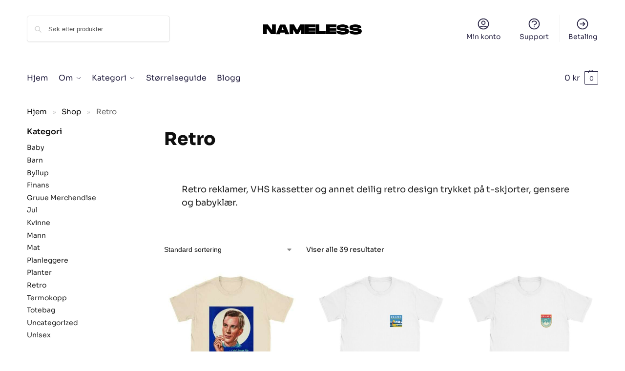

--- FILE ---
content_type: text/html; charset=UTF-8
request_url: https://nameless.no/tag/retro/
body_size: 40536
content:
<!doctype html>
<html lang="nb-NO">
<head>
<meta charset="UTF-8">
<meta name="viewport" content="height=device-height, width=device-width, initial-scale=1">
<link rel="profile" href="https://gmpg.org/xfn/11">
<link rel="pingback" href="https://nameless.no/xmlrpc.php">

<meta name='robots' content='index, follow, max-image-preview:large, max-snippet:-1, max-video-preview:-1' />
<!-- Google tag (gtag.js) consent mode dataLayer added by Site Kit -->
<script type="text/javascript" id="google_gtagjs-js-consent-mode-data-layer">
/* <![CDATA[ */
window.dataLayer = window.dataLayer || [];function gtag(){dataLayer.push(arguments);}
gtag('consent', 'default', {"ad_personalization":"denied","ad_storage":"denied","ad_user_data":"denied","analytics_storage":"denied","functionality_storage":"denied","security_storage":"denied","personalization_storage":"denied","region":["AT","BE","BG","CH","CY","CZ","DE","DK","EE","ES","FI","FR","GB","GR","HR","HU","IE","IS","IT","LI","LT","LU","LV","MT","NL","NO","PL","PT","RO","SE","SI","SK"],"wait_for_update":500});
window._googlesitekitConsentCategoryMap = {"statistics":["analytics_storage"],"marketing":["ad_storage","ad_user_data","ad_personalization"],"functional":["functionality_storage","security_storage"],"preferences":["personalization_storage"]};
window._googlesitekitConsents = {"ad_personalization":"denied","ad_storage":"denied","ad_user_data":"denied","analytics_storage":"denied","functionality_storage":"denied","security_storage":"denied","personalization_storage":"denied","region":["AT","BE","BG","CH","CY","CZ","DE","DK","EE","ES","FI","FR","GB","GR","HR","HU","IE","IS","IT","LI","LT","LU","LV","MT","NL","NO","PL","PT","RO","SE","SI","SK"],"wait_for_update":500};
/* ]]> */
</script>
<!-- End Google tag (gtag.js) consent mode dataLayer added by Site Kit -->

	<!-- This site is optimized with the Yoast SEO Premium plugin v22.8 (Yoast SEO v26.8) - https://yoast.com/product/yoast-seo-premium-wordpress/ -->
	<title>Retro trykk på klær &#187; NAMELESS</title>
	<meta name="description" content="Retro reklamer, VHS kassetter og annet deilig retro design trykket på t-skjorter, gensere og babyklær. Gammelt design, retro design klær." />
	<link rel="canonical" href="https://nameless.no/tag/retro/" />
	<meta property="og:locale" content="nb_NO" />
	<meta property="og:type" content="article" />
	<meta property="og:title" content="Retro Archives" />
	<meta property="og:description" content="Retro reklamer, VHS kassetter og annet deilig retro design trykket på t-skjorter, gensere og babyklær. Gammelt design, retro design klær." />
	<meta property="og:url" content="https://nameless.no/tag/retro/" />
	<meta property="og:site_name" content="NAMELESS" />
	<meta property="og:image" content="https://nameless.no/wp-content/uploads/2022/09/kategori-barnekler.jpg" />
	<meta property="og:image:width" content="700" />
	<meta property="og:image:height" content="385" />
	<meta property="og:image:type" content="image/jpeg" />
	<meta name="twitter:card" content="summary_large_image" />
	<meta name="twitter:site" content="@getnameless" />
	<script type="application/ld+json" class="yoast-schema-graph">{"@context":"https://schema.org","@graph":[{"@type":"CollectionPage","@id":"https://nameless.no/tag/retro/","url":"https://nameless.no/tag/retro/","name":"Retro trykk på klær &#187; NAMELESS","isPartOf":{"@id":"https://nameless.no/#website"},"primaryImageOfPage":{"@id":"https://nameless.no/tag/retro/#primaryimage"},"image":{"@id":"https://nameless.no/tag/retro/#primaryimage"},"thumbnailUrl":"https://nameless.no/wp-content/uploads/2022/09/358e3cb3-0580-42dc-8205-4c9a1a914046.jpg","description":"Retro reklamer, VHS kassetter og annet deilig retro design trykket på t-skjorter, gensere og babyklær. Gammelt design, retro design klær.","breadcrumb":{"@id":"https://nameless.no/tag/retro/#breadcrumb"},"inLanguage":"nb-NO"},{"@type":"ImageObject","inLanguage":"nb-NO","@id":"https://nameless.no/tag/retro/#primaryimage","url":"https://nameless.no/wp-content/uploads/2022/09/358e3cb3-0580-42dc-8205-4c9a1a914046.jpg","contentUrl":"https://nameless.no/wp-content/uploads/2022/09/358e3cb3-0580-42dc-8205-4c9a1a914046.jpg","width":1000,"height":1000,"caption":"Retro reklame gammeldags tobakk t-skjorte reklame design trykk"},{"@type":"BreadcrumbList","@id":"https://nameless.no/tag/retro/#breadcrumb","itemListElement":[{"@type":"ListItem","position":1,"name":"Hjem","item":"https://nameless.no/"},{"@type":"ListItem","position":2,"name":"Shop","item":"https://nameless.no/shop/"},{"@type":"ListItem","position":3,"name":"Retro"}]},{"@type":"WebSite","@id":"https://nameless.no/#website","url":"https://nameless.no/","name":"NAMELESS","description":"Ingen logo bare godt design.","publisher":{"@id":"https://nameless.no/#organization"},"potentialAction":[{"@type":"SearchAction","target":{"@type":"EntryPoint","urlTemplate":"https://nameless.no/?s={search_term_string}"},"query-input":{"@type":"PropertyValueSpecification","valueRequired":true,"valueName":"search_term_string"}}],"inLanguage":"nb-NO"},{"@type":"Organization","@id":"https://nameless.no/#organization","name":"NAMELESS","url":"https://nameless.no/","logo":{"@type":"ImageObject","inLanguage":"nb-NO","@id":"https://nameless.no/#/schema/logo/image/","url":"https://nameless.no/wp-content/uploads/2022/09/nameless-logo.png","contentUrl":"https://nameless.no/wp-content/uploads/2022/09/nameless-logo.png","width":500,"height":67,"caption":"NAMELESS"},"image":{"@id":"https://nameless.no/#/schema/logo/image/"},"sameAs":["http://facebook.com/getnameless","https://x.com/getnameless","http://instagram.com/getnameless/","https://www.tumblr.com/namelessshop"]}]}</script>
	<!-- / Yoast SEO Premium plugin. -->


<link rel='dns-prefetch' href='//capi-automation.s3.us-east-2.amazonaws.com' />
<link rel='dns-prefetch' href='//www.googletagmanager.com' />
<link rel="alternate" type="application/rss+xml" title="NAMELESS &raquo; strøm" href="https://nameless.no/feed/" />
<link rel="alternate" type="application/rss+xml" title="NAMELESS &raquo; kommentarstrøm" href="https://nameless.no/comments/feed/" />
<link rel="alternate" type="application/rss+xml" title="NAMELESS &raquo; Retro Stikkord Strøm" href="https://nameless.no/tag/retro/feed/" />
<style>*,::before,::after{box-sizing:border-box}html{font-family:system-ui,'Segoe UI',Roboto,Helvetica,Arial,sans-serif,'Apple Color Emoji','Segoe UI Emoji';line-height:1.5;-webkit-text-size-adjust:100%;-moz-tab-size:4;-o-tab-size:4;tab-size:4}body{margin:0}strong{font-weight:bolder}button,select{text-transform:none}button,[type='button'],[type='submit']{-webkit-appearance:button}::-moz-focus-inner{border-style:none;padding:0}:-moz-focusring{outline:1px dotted ButtonText}:-moz-ui-invalid{box-shadow:none}::-webkit-inner-spin-button,::-webkit-outer-spin-button{height:auto}[type='search']{-webkit-appearance:textfield;outline-offset:-2px}::-webkit-search-decoration{-webkit-appearance:none}::-webkit-file-upload-button{-webkit-appearance:button;font:inherit}html{-webkit-text-size-adjust:100%;-moz-text-size-adjust:100%;text-size-adjust:100%;overflow-wrap:break-word;scrollbar-gutter:stable}img{display:block;vertical-align:middle}img{display:block;max-width:100%;height:auto}h1,h4{text-wrap:pretty}a,button,input{touch-action:manipulation}body,button,input{-webkit-font-smoothing:antialiased;-moz-osx-font-smoothing:grayscale}h1,h4,p{margin:0}ul{list-style:none;margin:0;padding:0}button::-moz-focus-inner,input::-moz-focus-inner{padding:0;border:0}button{-webkit-appearance:button;background-color:transparent;background-image:none}@media (prefers-reduced-motion:reduce){*,::before,::after{animation-delay:-1ms!important;animation-duration:1ms!important;animation-iteration-count:1!important;background-attachment:initial!important;scroll-behavior:auto!important}}article,header,main,nav{display:block}a{color:#2c2d33;background-color:transparent;text-decoration:none}a,button,input{touch-action:manipulation}img{max-width:100%;height:auto;border:0;border-radius:0}svg:not(:root){overflow:hidden}input[type=search]::-webkit-search-cancel-button,input[type=search]::-webkit-search-decoration{-webkit-appearance:none}ul{padding:0}p{margin:0 0 1.21575rem}ul{margin:0 0 1.41575em 20px}ul{list-style:disc}strong{font-weight:600}ins{background:0 0;font-weight:400;text-decoration:none}select{max-width:100%}button,input,select{vertical-align:baseline}button{border:none}select{width:100%;padding:0 40px 0 0.7em;padding-right:40px;background:url("data:image/svg+xml;charset=utf8,%3Csvg width='1792' height='1792' xmlns='http://www.w3.org/2000/svg'%3E%3Cg%3E%3Ctitle%3Ebackground%3C/title%3E%3Crect fill='none' id='canvas_background' height='402' width='582' y='-1' x='-1'/%3E%3C/g%3E%3Cg%3E%3Ctitle%3ELayer 1%3C/title%3E%3Cpath fill='%23888' id='svg_1' d='m1408,704q0,26 -19,45l-448,448q-19,19 -45,19t-45,-19l-448,-448q-19,-19 -19,-45t19,-45t45,-19l896,0q26,0 45,19t19,45z'/%3E%3C/g%3E%3C/svg%3E") calc(100% - 12px) 12px no-repeat;margin:0;background-size:15px 15px;-webkit-appearance:none;-moz-appearance:none;appearance:none;outline:0;border:1px solid #d2d6dc;border-radius:0.3rem;box-shadow:0 1px 2px 0 rgba(0,0,0,0.05);height:40px}@media all and (-ms-high-contrast:none),(-ms-high-contrast:active){select{padding-right:0;background-image:none}}.button{display:inline-block;padding:0.8180469716em 1.41575em;border:0;border-color:#43454b;border-radius:4px;font-size:clamp(0.875rem,0.8115rem + 0.2033vw,0.9375rem);outline:0;background:0 0;background-color:#43454b;font-weight:600;text-shadow:none;text-decoration:none;-webkit-appearance:none}input[type="search"]{outline:0;margin-bottom:0;border:1px solid #d2d6dc;border-radius:0.3rem;box-shadow:0 1px 2px 0 rgba(0,0,0,0.05);height:40px;padding:0 0.7em}input[type="search"]{padding-left:43px}input[type="search"]::-webkit-search-decoration{-webkit-appearance:none}input[type="search"]::-moz-placeholder{color:#555}.site-search input[type="search"]{border:0;background:#f8f8f8;border:1px solid #f8f8f8}.site-search form:before{left:15px;top:50%;margin-top:-7px;width:16px;height:16px}.woocommerce-product-search:before{width:18px;height:18px;content:"";display:inline-block;position:absolute;z-index:1;top:0.7em;left:0.8em;background-color:#ccc;-webkit-mask-image:url("data:image/svg+xml;charset=utf8,%3Csvg width='24' height='24' viewBox='0 0 24 24' fill='none' xmlns='http://www.w3.org/2000/svg'%3E%3Cpath d='M21 21L15 15M17 10C17 13.866 13.866 17 10 17C6.13401 17 3 13.866 3 10C3 6.13401 6.13401 3 10 3C13.866 3 17 6.13401 17 10Z' stroke='%234A5568' stroke-width='2' stroke-linecap='round' stroke-linejoin='round'/%3E%3C/svg%3E");mask-image:url("data:image/svg+xml;charset=utf8,%3Csvg width='24' height='24' viewBox='0 0 24 24' fill='none' xmlns='http://www.w3.org/2000/svg'%3E%3Cpath d='M21 21L15 15M17 10C17 13.866 13.866 17 10 17C6.13401 17 3 13.866 3 10C3 6.13401 6.13401 3 10 3C13.866 3 17 6.13401 17 10Z' stroke='%234A5568' stroke-width='2' stroke-linecap='round' stroke-linejoin='round'/%3E%3C/svg%3E");-webkit-mask-position:center;mask-position:center;-webkit-mask-repeat:no-repeat;mask-repeat:no-repeat;-webkit-mask-size:contain;mask-size:contain}h1{margin:0 0 1rem}h4{margin:0 0 0.5rem}p+h4{margin-top:1.2906835em}.alignright{display:inline;margin-top:5px}.alignright{float:right;margin-left:2.5em}.aligncenter{display:block;clear:both;margin:0 auto}@media (max-width:768px){.site{font-size:15px}input,select{font-size:16px}.site h1{font-size:30px;letter-spacing:-0.01em}}@media (min-width:993px){.site-header .col-full{display:flex;flex-wrap:wrap;align-items:center}.site-header{position:relative;z-index:20}.site-header .site-branding{line-height:1}.site-branding .logo{display:inline-block;margin:0}.site-header .custom-logo-link img{width:auto}.site-header .site-search{margin-left:3em;flex-grow:1}.site-search input{padding-top:1.45rem;padding-bottom:1.45rem}.site-header .widget{margin-bottom:0}.site-branding a{color:#111;font-weight:bold}.site-branding p{margin-top:5px;margin-bottom:0;color:#555;font-size:12px}.site-branding .site-description{display:block;margin-top:0.35rem;font-size:0.755em}.main-header{display:flex}}@media (max-width:1060px) and (min-width:993px){body:not(.header-4):not(.header-5) .site-header .site-search{width:100px}}@media (max-width:992px){.main-header{position:relative}.site-branding{display:flex;flex-direction:column;width:100%;height:70px;justify-content:center;align-items:center;text-align:center}.site-header .custom-logo-link img{width:auto}.site-branding p{margin:5px 0 -3px 0;font-size:11px;line-height:1.22;display:none}.site-header .shoptimizer-cart a.cart-contents .amount{display:none}.site-branding button.menu-toggle{position:absolute;left:15px;width:60px;height:30px;padding:0;background-color:transparent;display:block}.menu-toggle .bar{display:block;position:absolute;top:calc(50% - 1px);z-index:0;width:22px;height:2px;opacity:1;background-color:#222;transform:rotate(0deg)}.menu-toggle .bar:nth-child(1){margin-top:-7px}.menu-toggle .bar:nth-child(2){margin-top:-1px}.menu-toggle .bar:nth-child(3){margin-top:5px}.menu-toggle .bar-text{position:absolute;top:0;left:0;margin-top:8px;margin-left:28px;font-size:10px;font-weight:600;letter-spacing:0.03em}.site-header .site-header-cart{position:absolute;z-index:2;right:15px}body:not(.mobile-toggled).sticky-m .site-header{position:sticky;z-index:9;top:0;box-shadow:0 1px 15px rgba(0,0,0,0.08)}}@media (max-width:480px){.site .site-branding p{max-width:240px;line-height:1.2}}footer.copyright .widget:last-child img{width:auto;height:28.5px;margin:0}@media (max-width:992px){footer.copyright .widget:last-child img{display:block;float:none}}@media (min-width:993px){.col-full{box-sizing:content-box;margin-right:auto;margin-left:auto;max-width:1170px;padding-right:2.617924em;padding-left:2.617924em}.col-full:after{display:block;clear:both;content:""}}@media (max-width:992px){.col-full{padding-right:1em;padding-left:1em}}@media (min-width:993px){.right-archives-sidebar #secondary{float:right}.right-archives-sidebar .content-area{float:left}}.site-content{position:relative}@media (min-width:993px){.site-content:after{display:block;visibility:hidden;position:absolute;z-index:5;top:0;left:0;width:100%;height:100%;opacity:0;background:rgba(0,0,0,0.7);content:""}}@media (max-width:992px){.mobile-overlay{visibility:hidden;position:fixed;z-index:101;top:0;left:0;width:100%;height:100%;opacity:0;background:rgba(0,0,0,0.65);background:rgba(52,53,55,0.4);content:""}.close-drawer{color:#fff}}ul.products{display:flex;flex-wrap:wrap;width:calc(100% + 30px);margin-left:-15px;margin-bottom:0;clear:both}ul.products li.product{position:relative;padding-right:15px;padding-left:15px;list-style:none}@media (min-width:993px){body:not(.static-cta-buttons) ul.products li.product{align-self:flex-start}}@media (min-width:993px){ul.products li.product:not(.product-category){padding-bottom:40px}ul.products.columns-3 li.product{float:left;width:33.3053%}}@media (max-width:992px){ul.products{display:grid;grid-template-columns:repeat(2,minmax(10px,1fr));-moz-column-gap:20px;column-gap:20px;row-gap:30px;width:100%;margin-left:0}ul.products li.product{display:flex;flex-direction:column;height:100%;width:100%;padding:0;margin-bottom:0}ul.products li.product .button{margin-top:auto}}.header-widget-region{position:relative;color:#fff;background-color:#dc9814;text-align:center}.header-widget-region .widget{margin:0;padding:1em 0}.header-widget-region .widget p{margin:0;font-size:clamp(0.75rem,0.5938rem + 0.5vw,0.875rem)}@media (max-width:768px){.header-widget-region .widget{padding:0.6em 0;font-size:clamp(0.8125rem,0.749rem + 0.2033vw,0.875rem)}}.woocommerce-breadcrumb{padding-top:0.75rem;padding-bottom:0.75rem;font-size:clamp(0.75rem,0.6547rem + 0.3049vw,0.84375rem);white-space:nowrap;text-overflow:ellipsis;overflow:hidden;color:#666}@media (min-width:993px){.woocommerce-breadcrumb{padding-top:1rem;padding-bottom:1rem}}.woocommerce-breadcrumb a{color:#111}.woocommerce-breadcrumb a:first-of-type:before{display:none}.woocommerce-breadcrumb .breadcrumb-separator{display:inline-block;position:relative;top:-1px;padding:0 0.8em;opacity:0.4;font-size:0.8em}.ajax_add_to_cart.add_to_cart_button:after{position:absolute;top:50%;left:50%;margin-top:-9px;margin-left:-9px;opacity:0;content:"";display:inline-block;width:18px;height:18px;border:1px solid rgba(255,255,255,0.3);border-left-color:#fff;border-radius:50%;vertical-align:middle}@media (max-width:992px){ul.products li.product .button{opacity:1}}@media (min-width:993px){.site-header-cart{line-height:60px;margin-left:auto}.shoptimizer-cart .cart-contents{padding:0;color:#fff}.shoptimizer-cart a.cart-contents .count{position:relative}.site-header .site-header-cart{display:none;width:auto}}.shoptimizer-cart .cart-contents .count{opacity:1;font-size:0.8em}.shoptimizer-cart .cart-contents:after{margin-left:10px}.shoptimizer-cart a.cart-contents .count{display:inline-block;position:relative;width:auto;min-width:28px;height:28px;margin-left:5px;padding:3px;border:1px solid #dc9814;border-bottom-right-radius:3px;border-bottom-left-radius:3px;color:#dc9814;font-size:12px;line-height:22px;text-align:center;letter-spacing:-0.7px}.shoptimizer-cart a.cart-contents .count:after{position:absolute;bottom:90%;left:50%;width:10px;height:6px;margin-bottom:1px;margin-left:-6px;border:1px solid #dc9814;border-bottom:0;border-top-left-radius:99px;border-top-right-radius:99px;content:""}.shoptimizer-cart .cart-contents{display:block;text-decoration:none}.shoptimizer-mini-cart-wrap{overflow:hidden;position:fixed;z-index:102;top:0;right:-420px;left:auto;width:420px;height:100%;background-color:#fff;outline:none}@media (max-width:480px){.shoptimizer-mini-cart-wrap{width:100%;right:-100%}}#ajax-loading{position:absolute;z-index:100;top:0px;left:0px;width:100%;height:100%;background-color:rgba(255,255,255,0.5)}.shoptimizer-loader{display:flex;align-items:center;justify-content:center;width:100%;height:100%}.spinner{width:38px;height:38px;border:1px solid #ccc;border-bottom-color:#111;border-radius:50%;display:inline-block;box-sizing:border-box;animation:rotation 0.8s linear infinite}.cart-drawer-heading{position:absolute;margin:12px 20px;font-size:17px;font-weight:600;color:#111}.shoptimizer-mini-cart-wrap .close-drawer{display:block;position:absolute;top:12.5px;right:16px;width:26px;height:26px;color:#111;padding:0;background:none}.shoptimizer-mini-cart-wrap .close-drawer span{display:flex;width:26px;height:26px}.shoptimizer-mini-cart-wrap .widget_shopping_cart{display:flex;overflow-x:hidden;overflow-y:auto;position:relative;z-index:10;top:auto;left:auto;height:calc(100% - 50px);margin:0;margin-top:50px;padding:0px 20px 0 20px;background:#fff}.shoptimizer-mini-cart-wrap .widget_shopping_cart_content{display:flex;flex-direction:column;width:100%}@media (min-width:993px){body:not(.header-4) .col-full-nav .site-search,.mobile-menu.close-drawer,.menu-toggle,.mobile-extra{display:none}.logo-mark,.logo-mark img{display:inline-block;position:absolute}.menu-primary-menu-container{margin-left:0}.logo-mark{float:left;overflow:hidden;width:0;margin-right:0}.logo-mark img{position:relative;top:-1px;vertical-align:middle}.col-full-nav{width:100%;border-top:1px solid transparent}.shoptimizer-primary-navigation{display:flex}body:not(.header-4).sticky-d .col-full-nav{position:sticky;z-index:10;top:0}.main-navigation ul{margin:0}.main-navigation ul li{display:inline-block}.main-navigation ul li.menu-item>a{display:block}.menu-primary-menu-container>ul>li>a span{position:relative}.menu-primary-menu-container>ul>li>a{padding-right:0.55em;padding-left:0.55em}.menu-primary-menu-container>ul>li:first-child>a{padding-left:0}.main-navigation ul.menu>li.menu-item-has-children{position:relative;text-align:left}.menu-primary-menu-container>ul>li>a span:before{display:block;position:absolute;top:calc(100% + 2px);left:0;width:100%;border-bottom:1px solid #ccc;content:"";transform:scale(0,1);transform-origin:right center}.menu-primary-menu-container>ul>li.menu-item-has-children>a:after{display:inline-block;position:relative;top:1px;margin-left:6px;width:12px;height:12px;content:"";background-color:#fff}.menu-primary-menu-container>ul>li.menu-button>a span{padding:6px 16px;border-radius:30px;color:#fff;background:#444;font-size:13px;font-weight:bold}.menu-primary-menu-container>ul>li.menu-button>a span:before{display:none}.main-navigation ul ul{position:absolute}.main-navigation ul.menu>li:not(.full-width)>.sub-menu-wrapper{visibility:hidden;position:absolute;right:0;left:0;opacity:0;transform:scale(0.8)}.main-navigation ul.menu>li:not(.full-width) ul.sub-menu{padding:20px 12px;box-shadow:0 1px 15px rgba(0,0,0,0.08);line-height:1.4;margin:0;width:200px;box-sizing:content-box}.main-navigation ul.menu>li:not(.full-width) a.sub-menu-link{padding:0.3em 0.8em}.main-navigation ul ul li{display:block;position:relative}.main-navigation ul.menu>li:not(.full-width) ul li .sub-menu-wrapper{visibility:hidden;position:absolute;z-index:1;top:-20px;left:220px;opacity:0}.main-navigation ul.menu>li:not(.full-width) ul li.menu-item-has-children>a:after{position:absolute;top:0px;display:inline-block;right:15px;width:13px;height:13px;content:"";background-color:#111;transform:translateX(50%) translateY(50%)}.main-navigation ul li a span strong{color:#fff;background-color:#222;font-size:9px;height:16px;line-height:16px;padding:0px 6px;display:inline-flex;margin-left:7px;position:absolute;top:2.5px;border-radius:3px}.main-navigation ul.menu li.full-width>.sub-menu-wrapper{position:absolute;visibility:hidden;left:0;width:100%;opacity:0;background:#fff;border-top:1px solid #eee}.main-navigation ul.menu li.full-width ul li>.sub-menu-wrapper{position:relative;top:auto;right:auto}.main-navigation ul.menu li.full-width{position:inherit}.main-navigation ul li.full-width .container{max-width:1170px;margin:0 auto;padding:0}.main-navigation ul li.full-width ul{position:inherit}.main-navigation ul li.full-width ul.products{display:block}.main-navigation ul li.full-width>.sub-menu-wrapper>.container>ul.sub-menu{display:flex;justify-content:center;width:100%;padding:40px 0}.main-navigation ul li.full-width>.sub-menu-wrapper>.container>ul.sub-menu>li{display:inline-block;vertical-align:top;float:none;width:23%;padding-right:25px;padding-left:25px;border-left:1px solid #eee;-moz-column-break-inside:avoid;break-inside:avoid}.main-navigation ul li.full-width>.sub-menu-wrapper>.container>ul.sub-menu>li:last-child{border-right:1px solid #eee}.main-navigation ul li.full-width>.sub-menu-wrapper>.container>ul.sub-menu ul{width:100%}.main-navigation ul.menu li.full-width>.sub-menu-wrapper li.menu-item-has-children>a,.main-navigation ul.menu li.full-width>.sub-menu-wrapper li.heading>a{margin-bottom:0.25rem}.main-navigation ul.menu li.full-width li.heading{clear:both;padding-top:15px}.main-navigation ul.menu li.full-width>.sub-menu-wrapper li{margin-bottom:0.25rem}.main-navigation ul.products li.product:not(.product-category):before{display:none}.main-navigation ul.menu li.full-width>.sub-menu-wrapper li.product:not(.product-category){padding-bottom:0}.main-navigation ul.products li.product{padding:0;width:100%}.main-navigation ul.menu li.full-width>.sub-menu-wrapper li a.button{width:100%}.main-navigation ul.menu li.full-width>.sub-menu-wrapper li a.button{position:relative}.main-navigation ul.menu ul li.menu-item-image span{font-size:0px;display:block}.main-navigation ul.menu ul li.menu-item-image img{margin-bottom:0.5rem;border-radius:4px;width:100%}.main-navigation ul.menu ul li.menu-item-image span.sub{font-size:14px;text-align:center;font-weight:600}}.secondary-navigation{display:none}@media (min-width:993px){.secondary-navigation{display:block;float:right;margin-left:auto;padding-left:1.2em}.secondary-navigation .menu{margin-right:-15px}.secondary-navigation ul{margin:0}.secondary-navigation ul li{display:inline-block;position:relative}.secondary-navigation ul li a{position:relative;display:block;padding:0.7em 0.875em 0;color:#111;font-size:14px}.secondary-navigation .menu li:not(.ri) a{padding-top:35px}.secondary-navigation .icon-wrapper{position:absolute;top:0px;left:50%;top:5px;transform:translate(-50%,0%)}.secondary-navigation .icon-wrapper svg{width:28px;height:28px}.secondary-navigation .icon-wrapper svg path{stroke-width:1.5px}.secondary-navigation .menu-item{padding:0 5px;border-left:1px solid #eee}.secondary-navigation .menu-item:first-child{border:0}}@media (max-width:992px){.col-full-nav .logo-mark,.col-full-nav .site-header-cart{display:none}.col-full-nav .shoptimizer-primary-navigation.col-full{padding:0}.main-navigation{padding-top:1rem}.main-navigation ul{list-style:none;margin:0}.main-navigation ul li{position:relative}.menu-primary-menu-container>ul>li>a{display:block;padding:0.35rem 0}.main-navigation ul.menu ul li{position:relative}.main-navigation ul.menu ul li>a{padding:0.15rem 0;display:block}.main-navigation ul.menu .sub-menu-wrapper{margin-top:0.25rem;padding-bottom:1rem;padding-left:0.5rem}.main-navigation ul.menu .sub-menu-wrapper .sub-menu-wrapper{margin-top:0.25rem;padding-bottom:0.5rem;padding-left:0.5rem}.main-navigation ul.menu>li.menu-item-has-children{position:relative}.main-navigation ul.menu .sub-menu-wrapper a.cg-menu-link{width:calc(100% - 40px)}.main-navigation ul.menu li.menu-item-has-children .sub-menu-wrapper{position:fixed;left:-99999px;opacity:0;transform:translateX(-10px)}.main-navigation ul.menu li.menu-item-has-children:not(.dropdown-open) .sub-menu-wrapper{display:block}.main-navigation ul.menu li.menu-item-has-children.dropdown-open>.sub-menu-wrapper{position:inherit;left:auto;opacity:1;transform:translateX(0)}.site-search{display:none}.col-full-nav .site-search{display:block;padding-top:20px;position:relative;z-index:4}.main-navigation ul.menu li.menu-item-has-children span.caret{display:flex;position:absolute;z-index:3;top:0px;right:0;width:30px;justify-content:center;align-items:center}.main-navigation ul.menu li.menu-item-has-children li.menu-item-has-children.dropdown-open>span.caret{transform:rotate(180deg)}.main-navigation ul.menu li.menu-item-has-children span.caret:after{display:inline-flex;width:20px;height:20px;background-color:#111;content:""}.main-navigation ul.menu li.menu-item-has-children span.caret{height:35px}.main-navigation ul.menu li.menu-item-has-children li.menu-item-has-children span.caret{height:27px;opacity:0.5}.main-navigation ul.menu li.full-width>.sub-menu-wrapper li.menu-item-has-children>a+span.caret{height:24px}.main-navigation ul.menu li.full-width>.sub-menu-wrapper li.heading>a.sub-menu-link{margin-top:0.5rem}.main-navigation ul li a span strong{position:absolute;color:#fff;background-color:#222;font-size:9px;height:16px;line-height:16px;padding:0px 6px;display:inline-flex;margin-left:7px;margin-top:3.5px;border-radius:2px}.main-navigation ul.products{grid-template-columns:repeat(1,minmax(10px,1fr));padding-right:0.5rem;margin-top:1.15rem;margin-bottom:1.5rem}.main-navigation ul.products li.product .button{margin-top:0;opacity:1}.main-navigation ul.menu ul li.menu-item-image{margin-top:0.5rem;margin-bottom:1rem}.main-navigation ul.menu .sub-menu-wrapper li.menu-item-image a.cg-menu-link{width:100%;padding-right:0.5rem}.main-navigation ul.menu ul li.menu-item-image span{font-size:0px;display:block}.main-navigation ul.menu ul li.menu-item-image img{margin-bottom:0.5rem;border-radius:4px;width:100%}.main-navigation ul.menu ul li.menu-item-image span.sub{font-size:13px;text-align:center;font-weight:600}.mobile-extra{padding:1rem 0 2rem 0}.mobile-extra .widget{margin-bottom:0}.mobile-extra .heading{margin-top:0;margin-bottom:0.25rem;padding:1rem 0 0 0;opacity:0.6;font-size:11px;letter-spacing:1px;text-transform:uppercase;font-weight:normal}.mobile-extra ul,.mobile-extra .widget p{margin:0;padding:0}.mobile-extra ul li{margin-bottom:0.35rem}.mobile-extra a{font-size:14px}.mobile-extra .review{text-align:center;border-top:1px solid #e2e2e2;padding-top:30px;font-size:14px;line-height:1.5;margin:30px 0 0 0}.mobile-extra .review::before{display:block;font-size:12px;letter-spacing:3px;content:"\2605\2605\2605\2605\2605";margin-bottom:5px;color:#ee9e13}.mobile-extra .review strong{display:block;margin-top:0.5rem;font-size:11px;letter-spacing:1px;text-transform:uppercase}.mobile-extra .review .button{margin-top:20px;display:block;font-weight:bold;color:#fff}.col-full-nav{position:fixed;z-index:102;padding:0 15px;top:0;bottom:0;height:100%;left:-300px;width:300px;min-height:100vh;min-height:-moz-available;min-height:fill-available;min-height:-webkit-fill-available;max-height:100vh;overflow-y:auto;overflow-x:hidden;background:#fff;overscroll-behavior:contain;-webkit-overflow-scrolling:touch;box-shadow:0 0 10 rgba(0,0,0,0.15)}.mobile-menu.close-drawer{visibility:hidden;position:fixed;z-index:999;top:40px;left:310px;padding:0;opacity:0}}@media (min-width:993px){ul.products li.product:not(.product-category):before{visibility:hidden;position:absolute;left:0;opacity:0;background-color:#fff;box-shadow:0 0 10px rgba(0,0,0,0.1);content:"";width:calc(100% + 0px);height:calc(100% + 30px);margin-top:-15px;margin-left:0}}ul.products li.product img{display:block;width:100%;margin:0}.woocommerce-image__wrapper{position:relative;width:100%}.woocommerce-image__wrapper .gallery-image{position:absolute;z-index:-10;top:0;left:0;opacity:0}.woocommerce-card__header{clear:both;padding-top:0.75rem}.woocommerce-card__header *{position:relative}@media (max-width:992px){li.product:not(.product-category) .woocommerce-card__header{display:flex;flex-direction:column;flex:1}}li.product p.product__categories,li.menu-item-product p.product__categories{position:relative;margin-bottom:0.25rem;-webkit-font-smoothing:antialiased;color:#444;line-height:1.4;font-size:clamp(0.625rem,0.5615rem + 0.2033vw,0.6875rem);letter-spacing:0.7px;text-transform:uppercase;margin-bottom:0}li.product p.product__categories a,li.menu-item-product p.product__categories a{color:#444}ul.products li.product .woocommerce-loop-product__title{padding-top:0.25rem;padding-bottom:0.25rem}ul.products li.product .woocommerce-LoopProduct-link{display:block;color:#2c2d33;-webkit-backface-visibility:hidden}@media (max-width:770px){.m-grid-2 ul.products li.product .woocommerce-loop-product__title{font-size:clamp(0.8125rem,0.749rem + 0.2033vw,0.875rem)}}ul.products li.product .price{display:block;margin-bottom:0.75rem;color:#111;font-size:clamp(0.75rem,0.623rem + 0.4065vw,0.875rem)}.price del{color:#72767c;margin-right:0.25rem;font-size:0.85em;font-weight:normal}ul.products li.product .price ins{font-weight:bold}ul.products li.product .button{display:block;position:absolute;z-index:1;bottom:0;width:calc(100% - 30px);height:40px;padding:0;border-radius:4px;opacity:0;font-size:clamp(0.75rem,0.623rem + 0.4065vw,0.875rem);font-weight:600;line-height:40px;text-align:center}@media (max-width:992px){ul.products li.product .button,ul.products li.product .add_to_cart_button{position:relative;width:100%;opacity:1}}@media (max-width:770px){ul.products li.product .button{padding:8px 12px;height:auto;line-height:inherit}}ul.products li.product .product-label{display:flex;flex-flow:row wrap;justify-content:center}.product-label{position:absolute;z-index:1;top:-5px;left:5px;min-width:46px;max-width:50%;min-height:46px;align-items:center;padding:5px 7px;border-radius:35px;color:#fff;background-color:#3bb54a;font-size:12px;letter-spacing:0.4px;text-transform:uppercase;word-break:break-all}.product-label.type-bubble{top:10px;left:10px;z-index:1;min-width:inherit;min-height:inherit;font-size:11px;border-radius:3px;padding:3px 6px;line-height:15px}@media (max-width:992px){.woocommerce-image__wrapper .gallery-image{position:relative;opacity:1;z-index:inherit}.shoptimizer-plp-carousel-container{display:flex;width:100%;height:100%;overflow-x:scroll;scroll-snap-type:x mandatory;-webkit-overflow-scrolling:touch;scroll-behavior:smooth;scrollbar-width:none}.shoptimizer-plp-carousel-container .shoptimizer-plp-image-wrapper{display:flex;width:calc(200%)}.shoptimizer-plp-carousel-container img{width:100%;height:100%;scroll-snap-align:center;-o-object-fit:cover;object-fit:cover;flex-shrink:0}.woocommerce-image__wrapper .shoptimizer-plp-carousel--pagination{display:none}.shoptimizer-plp-carousel--pagination{position:absolute;bottom:5px;left:50%;transform:translateX(-50%);display:flex;justify-content:center;align-items:center}.shoptimizer-plp-carousel--dot{height:6px;width:6px;margin:0 2px;background-color:#fff;border:1px solid #111;border-radius:50%;display:inline-block}.shoptimizer-plp-carousel--dot.active{background-color:#111}}.col-full.topbar-wrapper{max-width:100%;border-bottom:1px solid #eee}.top-bar form{margin:0}.top-bar select{font-size:13px;height:26px;background-size:12px 12px;background-position:calc(100% - 7px)}.top-bar .col-full{display:flex;padding:0;align-items:center}.top-bar p{margin:0}.top-bar-left{display:flex;flex:1}.top-bar-center{display:flex;justify-content:center;max-width:45%;text-align:center}.top-bar-right{flex:1;display:flex;justify-content:flex-end}@media (max-width:992px){.topbar-wrapper .top-bar{padding:0.6rem 0;font-size:clamp(0.75rem,0.623rem + 0.4065vw,0.875rem)}.top-bar{border-bottom:none}.top-bar select{font-size:13px}.top-bar .col-full{padding:0}}@media (max-width:768px){.col-full.topbar-wrapper.hide-on-mobile{display:none}.top-bar .col-full,.top-bar-left,.top-bar-center,.top-bar-right{display:block;text-align:center;max-width:100%}.top-bar select{margin-top:5px;width:100%}}.widget .widget-title{display:block;margin-bottom:0.65em;color:#111}.widget ul{margin-bottom:0;margin-left:0;list-style:none}@media (min-width:993px){.widget-area{padding-bottom:2rem}}@media (max-width:992px){.widget-area{padding-top:2rem;padding-bottom:1rem}}#secondary .widget{margin-bottom:1.5rem;padding-bottom:1.5rem;border-bottom:1px solid #ddd;display:flex;flex-direction:column}.widget li,.site-content .widget li{margin-bottom:0.4em;font-size:14px;line-height:1.45}.widget-area .widget a{color:#222}.widget_product_search form{position:relative}.widget_product_search input{width:100%}.widget_product_search form button[type="submit"]{clip:rect(1px 1px 1px 1px);position:absolute!important;right:0px}.widget p{margin-bottom:1em;font-size:14px;line-height:1.5}.widget p:last-child{margin-bottom:0}.widget h4{font-size:20px}@media (max-width:992px){.widget-area .textwidget img{max-width:40%}}@keyframes rotation{0%{transform:rotate(0deg)}100%{transform:rotate(360deg)}}.menu-primary-menu-container>ul>li.menu-item-has-children>a:after,.main-navigation ul.menu li.menu-item-has-children span.caret:after{-webkit-mask-image:url("data:image/svg+xml;charset=utf8,%3Csvg width='24' height='24' viewBox='0 0 24 24' fill='none' xmlns='http://www.w3.org/2000/svg'%3E%3Cpath d='M19 9L12 16L5 9' stroke='%234A5568' stroke-width='2' stroke-linecap='round' stroke-linejoin='round'/%3E%3C/svg%3E");mask-image:url("data:image/svg+xml;charset=utf8,%3Csvg width='24' height='24' viewBox='0 0 24 24' fill='none' xmlns='http://www.w3.org/2000/svg'%3E%3Cpath d='M19 9L12 16L5 9' stroke='%234A5568' stroke-width='2' stroke-linecap='round' stroke-linejoin='round'/%3E%3C/svg%3E")}.main-navigation ul.menu>li:not(.full-width) ul li.menu-item-has-children>a:after{-webkit-mask-image:url("data:image/svg+xml;charset=utf8,%3Csvg width='24' height='24' viewBox='0 0 24 24' fill='none' xmlns='http://www.w3.org/2000/svg'%3E%3Cpath d='M9 5L16 12L9 19' stroke='%234A5568' stroke-width='2' stroke-linecap='round' stroke-linejoin='round'/%3E%3C/svg%3E");mask-image:url("data:image/svg+xml;charset=utf8,%3Csvg width='24' height='24' viewBox='0 0 24 24' fill='none' xmlns='http://www.w3.org/2000/svg'%3E%3Cpath d='M9 5L16 12L9 19' stroke='%234A5568' stroke-width='2' stroke-linecap='round' stroke-linejoin='round'/%3E%3C/svg%3E")}.grid article.post a.post-thumbnail:before{-webkit-mask-image:url("data:image/svg+xml;charset=utf8,%3Csvg width='24' height='24' viewBox='0 0 24 24' fill='none' xmlns='http://www.w3.org/2000/svg'%3E%3Cpath d='M14 5L21 12M21 12L14 19M21 12L3 12' stroke='%234A5568' stroke-width='2' stroke-linecap='round' stroke-linejoin='round'/%3E%3C/svg%3E");mask-image:url("data:image/svg+xml;charset=utf8,%3Csvg width='24' height='24' viewBox='0 0 24 24' fill='none' xmlns='http://www.w3.org/2000/svg'%3E%3Cpath d='M14 5L21 12M21 12L14 19M21 12L3 12' stroke='%234A5568' stroke-width='2' stroke-linecap='round' stroke-linejoin='round'/%3E%3C/svg%3E")}.grid article.post a.post-thumbnail:before,.menu-primary-menu-container>ul>li.menu-item-has-children>a:after,.main-navigation ul.menu>li:not(.full-width) ul li.menu-item-has-children>a:after,.main-navigation ul.menu li.menu-item-has-children span.caret:after{-webkit-mask-position:center;mask-position:center;-webkit-mask-repeat:no-repeat;mask-repeat:no-repeat;-webkit-mask-size:contain;mask-size:contain}.sr-only,.screen-reader-text{position:absolute;visibility:hidden;width:1px;height:1px;padding:0;margin:-1px;overflow:hidden;clip:rect(0,0,0,0);white-space:nowrap;border-width:0}@media (max-width:992px){.hide-on-mobile{display:none!important}}</style><style id='wp-img-auto-sizes-contain-inline-css' type='text/css'>
img:is([sizes=auto i],[sizes^="auto," i]){contain-intrinsic-size:3000px 1500px}
/*# sourceURL=wp-img-auto-sizes-contain-inline-css */
</style>
<style id='wp-emoji-styles-inline-css' type='text/css'>

	img.wp-smiley, img.emoji {
		display: inline !important;
		border: none !important;
		box-shadow: none !important;
		height: 1em !important;
		width: 1em !important;
		margin: 0 0.07em !important;
		vertical-align: -0.1em !important;
		background: none !important;
		padding: 0 !important;
	}
/*# sourceURL=wp-emoji-styles-inline-css */
</style>
<link rel='stylesheet' id='wp-block-library-css' href='https://nameless.no/wp-includes/css/dist/block-library/style.min.css?ver=6.9' type='text/css' media='all' />
<style id='global-styles-inline-css' type='text/css'>
:root{--wp--preset--aspect-ratio--square: 1;--wp--preset--aspect-ratio--4-3: 4/3;--wp--preset--aspect-ratio--3-4: 3/4;--wp--preset--aspect-ratio--3-2: 3/2;--wp--preset--aspect-ratio--2-3: 2/3;--wp--preset--aspect-ratio--16-9: 16/9;--wp--preset--aspect-ratio--9-16: 9/16;--wp--preset--color--black: #000000;--wp--preset--color--cyan-bluish-gray: #abb8c3;--wp--preset--color--white: #ffffff;--wp--preset--color--pale-pink: #f78da7;--wp--preset--color--vivid-red: #cf2e2e;--wp--preset--color--luminous-vivid-orange: #ff6900;--wp--preset--color--luminous-vivid-amber: #fcb900;--wp--preset--color--light-green-cyan: #7bdcb5;--wp--preset--color--vivid-green-cyan: #00d084;--wp--preset--color--pale-cyan-blue: #8ed1fc;--wp--preset--color--vivid-cyan-blue: #0693e3;--wp--preset--color--vivid-purple: #9b51e0;--wp--preset--gradient--vivid-cyan-blue-to-vivid-purple: linear-gradient(135deg,rgb(6,147,227) 0%,rgb(155,81,224) 100%);--wp--preset--gradient--light-green-cyan-to-vivid-green-cyan: linear-gradient(135deg,rgb(122,220,180) 0%,rgb(0,208,130) 100%);--wp--preset--gradient--luminous-vivid-amber-to-luminous-vivid-orange: linear-gradient(135deg,rgb(252,185,0) 0%,rgb(255,105,0) 100%);--wp--preset--gradient--luminous-vivid-orange-to-vivid-red: linear-gradient(135deg,rgb(255,105,0) 0%,rgb(207,46,46) 100%);--wp--preset--gradient--very-light-gray-to-cyan-bluish-gray: linear-gradient(135deg,rgb(238,238,238) 0%,rgb(169,184,195) 100%);--wp--preset--gradient--cool-to-warm-spectrum: linear-gradient(135deg,rgb(74,234,220) 0%,rgb(151,120,209) 20%,rgb(207,42,186) 40%,rgb(238,44,130) 60%,rgb(251,105,98) 80%,rgb(254,248,76) 100%);--wp--preset--gradient--blush-light-purple: linear-gradient(135deg,rgb(255,206,236) 0%,rgb(152,150,240) 100%);--wp--preset--gradient--blush-bordeaux: linear-gradient(135deg,rgb(254,205,165) 0%,rgb(254,45,45) 50%,rgb(107,0,62) 100%);--wp--preset--gradient--luminous-dusk: linear-gradient(135deg,rgb(255,203,112) 0%,rgb(199,81,192) 50%,rgb(65,88,208) 100%);--wp--preset--gradient--pale-ocean: linear-gradient(135deg,rgb(255,245,203) 0%,rgb(182,227,212) 50%,rgb(51,167,181) 100%);--wp--preset--gradient--electric-grass: linear-gradient(135deg,rgb(202,248,128) 0%,rgb(113,206,126) 100%);--wp--preset--gradient--midnight: linear-gradient(135deg,rgb(2,3,129) 0%,rgb(40,116,252) 100%);--wp--preset--font-size--small: clamp(1rem, 1rem + ((1vw - 0.2rem) * 0.368), 1.2rem);--wp--preset--font-size--medium: clamp(1rem, 1rem + ((1vw - 0.2rem) * 0.92), 1.5rem);--wp--preset--font-size--large: clamp(1.5rem, 1.5rem + ((1vw - 0.2rem) * 0.92), 2rem);--wp--preset--font-size--x-large: clamp(1.5rem, 1.5rem + ((1vw - 0.2rem) * 1.379), 2.25rem);--wp--preset--font-size--x-small: 0.85rem;--wp--preset--font-size--base: clamp(1rem, 1rem + ((1vw - 0.2rem) * 0.46), 1.25rem);--wp--preset--font-size--xx-large: clamp(2rem, 2rem + ((1vw - 0.2rem) * 1.839), 3rem);--wp--preset--font-size--xxx-large: clamp(2.25rem, 2.25rem + ((1vw - 0.2rem) * 3.218), 4rem);--wp--preset--spacing--20: 0.44rem;--wp--preset--spacing--30: 0.67rem;--wp--preset--spacing--40: 1rem;--wp--preset--spacing--50: 1.5rem;--wp--preset--spacing--60: 2.25rem;--wp--preset--spacing--70: 3.38rem;--wp--preset--spacing--80: 5.06rem;--wp--preset--spacing--small: clamp(.25rem, 2.5vw, 0.75rem);--wp--preset--spacing--medium: clamp(1rem, 4vw, 2rem);--wp--preset--spacing--large: clamp(1.25rem, 6vw, 3rem);--wp--preset--spacing--x-large: clamp(3rem, 7vw, 5rem);--wp--preset--spacing--xx-large: clamp(4rem, 9vw, 7rem);--wp--preset--spacing--xxx-large: clamp(5rem, 12vw, 9rem);--wp--preset--spacing--xxxx-large: clamp(6rem, 14vw, 13rem);--wp--preset--shadow--natural: 6px 6px 9px rgba(0, 0, 0, 0.2);--wp--preset--shadow--deep: 12px 12px 50px rgba(0, 0, 0, 0.4);--wp--preset--shadow--sharp: 6px 6px 0px rgba(0, 0, 0, 0.2);--wp--preset--shadow--outlined: 6px 6px 0px -3px rgb(255, 255, 255), 6px 6px rgb(0, 0, 0);--wp--preset--shadow--crisp: 6px 6px 0px rgb(0, 0, 0);--wp--custom--line-height--none: 1;--wp--custom--line-height--tight: 1.1;--wp--custom--line-height--snug: 1.2;--wp--custom--line-height--normal: 1.5;--wp--custom--line-height--relaxed: 1.625;--wp--custom--line-height--loose: 2;--wp--custom--line-height--body: 1.618;}:root { --wp--style--global--content-size: 900px;--wp--style--global--wide-size: 1190px; }:where(body) { margin: 0; }.wp-site-blocks { padding-top: var(--wp--style--root--padding-top); padding-bottom: var(--wp--style--root--padding-bottom); }.has-global-padding { padding-right: var(--wp--style--root--padding-right); padding-left: var(--wp--style--root--padding-left); }.has-global-padding > .alignfull { margin-right: calc(var(--wp--style--root--padding-right) * -1); margin-left: calc(var(--wp--style--root--padding-left) * -1); }.has-global-padding :where(:not(.alignfull.is-layout-flow) > .has-global-padding:not(.wp-block-block, .alignfull)) { padding-right: 0; padding-left: 0; }.has-global-padding :where(:not(.alignfull.is-layout-flow) > .has-global-padding:not(.wp-block-block, .alignfull)) > .alignfull { margin-left: 0; margin-right: 0; }.wp-site-blocks > .alignleft { float: left; margin-right: 2em; }.wp-site-blocks > .alignright { float: right; margin-left: 2em; }.wp-site-blocks > .aligncenter { justify-content: center; margin-left: auto; margin-right: auto; }:where(.wp-site-blocks) > * { margin-block-start: var(--wp--preset--spacing--medium); margin-block-end: 0; }:where(.wp-site-blocks) > :first-child { margin-block-start: 0; }:where(.wp-site-blocks) > :last-child { margin-block-end: 0; }:root { --wp--style--block-gap: var(--wp--preset--spacing--medium); }:root :where(.is-layout-flow) > :first-child{margin-block-start: 0;}:root :where(.is-layout-flow) > :last-child{margin-block-end: 0;}:root :where(.is-layout-flow) > *{margin-block-start: var(--wp--preset--spacing--medium);margin-block-end: 0;}:root :where(.is-layout-constrained) > :first-child{margin-block-start: 0;}:root :where(.is-layout-constrained) > :last-child{margin-block-end: 0;}:root :where(.is-layout-constrained) > *{margin-block-start: var(--wp--preset--spacing--medium);margin-block-end: 0;}:root :where(.is-layout-flex){gap: var(--wp--preset--spacing--medium);}:root :where(.is-layout-grid){gap: var(--wp--preset--spacing--medium);}.is-layout-flow > .alignleft{float: left;margin-inline-start: 0;margin-inline-end: 2em;}.is-layout-flow > .alignright{float: right;margin-inline-start: 2em;margin-inline-end: 0;}.is-layout-flow > .aligncenter{margin-left: auto !important;margin-right: auto !important;}.is-layout-constrained > .alignleft{float: left;margin-inline-start: 0;margin-inline-end: 2em;}.is-layout-constrained > .alignright{float: right;margin-inline-start: 2em;margin-inline-end: 0;}.is-layout-constrained > .aligncenter{margin-left: auto !important;margin-right: auto !important;}.is-layout-constrained > :where(:not(.alignleft):not(.alignright):not(.alignfull)){max-width: var(--wp--style--global--content-size);margin-left: auto !important;margin-right: auto !important;}.is-layout-constrained > .alignwide{max-width: var(--wp--style--global--wide-size);}body .is-layout-flex{display: flex;}.is-layout-flex{flex-wrap: wrap;align-items: center;}.is-layout-flex > :is(*, div){margin: 0;}body .is-layout-grid{display: grid;}.is-layout-grid > :is(*, div){margin: 0;}body{font-family: var(--wp--preset--font-family--primary);--wp--style--root--padding-top: 0;--wp--style--root--padding-right: var(--wp--preset--spacing--medium);--wp--style--root--padding-bottom: 0;--wp--style--root--padding-left: var(--wp--preset--spacing--medium);}a:where(:not(.wp-element-button)){text-decoration: false;}:root :where(.wp-element-button, .wp-block-button__link){background-color: #32373c;border-width: 0;color: #fff;font-family: inherit;font-size: inherit;font-style: inherit;font-weight: inherit;letter-spacing: inherit;line-height: inherit;padding-top: calc(0.667em + 2px);padding-right: calc(1.333em + 2px);padding-bottom: calc(0.667em + 2px);padding-left: calc(1.333em + 2px);text-decoration: none;text-transform: inherit;}.has-black-color{color: var(--wp--preset--color--black) !important;}.has-cyan-bluish-gray-color{color: var(--wp--preset--color--cyan-bluish-gray) !important;}.has-white-color{color: var(--wp--preset--color--white) !important;}.has-pale-pink-color{color: var(--wp--preset--color--pale-pink) !important;}.has-vivid-red-color{color: var(--wp--preset--color--vivid-red) !important;}.has-luminous-vivid-orange-color{color: var(--wp--preset--color--luminous-vivid-orange) !important;}.has-luminous-vivid-amber-color{color: var(--wp--preset--color--luminous-vivid-amber) !important;}.has-light-green-cyan-color{color: var(--wp--preset--color--light-green-cyan) !important;}.has-vivid-green-cyan-color{color: var(--wp--preset--color--vivid-green-cyan) !important;}.has-pale-cyan-blue-color{color: var(--wp--preset--color--pale-cyan-blue) !important;}.has-vivid-cyan-blue-color{color: var(--wp--preset--color--vivid-cyan-blue) !important;}.has-vivid-purple-color{color: var(--wp--preset--color--vivid-purple) !important;}.has-black-background-color{background-color: var(--wp--preset--color--black) !important;}.has-cyan-bluish-gray-background-color{background-color: var(--wp--preset--color--cyan-bluish-gray) !important;}.has-white-background-color{background-color: var(--wp--preset--color--white) !important;}.has-pale-pink-background-color{background-color: var(--wp--preset--color--pale-pink) !important;}.has-vivid-red-background-color{background-color: var(--wp--preset--color--vivid-red) !important;}.has-luminous-vivid-orange-background-color{background-color: var(--wp--preset--color--luminous-vivid-orange) !important;}.has-luminous-vivid-amber-background-color{background-color: var(--wp--preset--color--luminous-vivid-amber) !important;}.has-light-green-cyan-background-color{background-color: var(--wp--preset--color--light-green-cyan) !important;}.has-vivid-green-cyan-background-color{background-color: var(--wp--preset--color--vivid-green-cyan) !important;}.has-pale-cyan-blue-background-color{background-color: var(--wp--preset--color--pale-cyan-blue) !important;}.has-vivid-cyan-blue-background-color{background-color: var(--wp--preset--color--vivid-cyan-blue) !important;}.has-vivid-purple-background-color{background-color: var(--wp--preset--color--vivid-purple) !important;}.has-black-border-color{border-color: var(--wp--preset--color--black) !important;}.has-cyan-bluish-gray-border-color{border-color: var(--wp--preset--color--cyan-bluish-gray) !important;}.has-white-border-color{border-color: var(--wp--preset--color--white) !important;}.has-pale-pink-border-color{border-color: var(--wp--preset--color--pale-pink) !important;}.has-vivid-red-border-color{border-color: var(--wp--preset--color--vivid-red) !important;}.has-luminous-vivid-orange-border-color{border-color: var(--wp--preset--color--luminous-vivid-orange) !important;}.has-luminous-vivid-amber-border-color{border-color: var(--wp--preset--color--luminous-vivid-amber) !important;}.has-light-green-cyan-border-color{border-color: var(--wp--preset--color--light-green-cyan) !important;}.has-vivid-green-cyan-border-color{border-color: var(--wp--preset--color--vivid-green-cyan) !important;}.has-pale-cyan-blue-border-color{border-color: var(--wp--preset--color--pale-cyan-blue) !important;}.has-vivid-cyan-blue-border-color{border-color: var(--wp--preset--color--vivid-cyan-blue) !important;}.has-vivid-purple-border-color{border-color: var(--wp--preset--color--vivid-purple) !important;}.has-vivid-cyan-blue-to-vivid-purple-gradient-background{background: var(--wp--preset--gradient--vivid-cyan-blue-to-vivid-purple) !important;}.has-light-green-cyan-to-vivid-green-cyan-gradient-background{background: var(--wp--preset--gradient--light-green-cyan-to-vivid-green-cyan) !important;}.has-luminous-vivid-amber-to-luminous-vivid-orange-gradient-background{background: var(--wp--preset--gradient--luminous-vivid-amber-to-luminous-vivid-orange) !important;}.has-luminous-vivid-orange-to-vivid-red-gradient-background{background: var(--wp--preset--gradient--luminous-vivid-orange-to-vivid-red) !important;}.has-very-light-gray-to-cyan-bluish-gray-gradient-background{background: var(--wp--preset--gradient--very-light-gray-to-cyan-bluish-gray) !important;}.has-cool-to-warm-spectrum-gradient-background{background: var(--wp--preset--gradient--cool-to-warm-spectrum) !important;}.has-blush-light-purple-gradient-background{background: var(--wp--preset--gradient--blush-light-purple) !important;}.has-blush-bordeaux-gradient-background{background: var(--wp--preset--gradient--blush-bordeaux) !important;}.has-luminous-dusk-gradient-background{background: var(--wp--preset--gradient--luminous-dusk) !important;}.has-pale-ocean-gradient-background{background: var(--wp--preset--gradient--pale-ocean) !important;}.has-electric-grass-gradient-background{background: var(--wp--preset--gradient--electric-grass) !important;}.has-midnight-gradient-background{background: var(--wp--preset--gradient--midnight) !important;}.has-small-font-size{font-size: var(--wp--preset--font-size--small) !important;}.has-medium-font-size{font-size: var(--wp--preset--font-size--medium) !important;}.has-large-font-size{font-size: var(--wp--preset--font-size--large) !important;}.has-x-large-font-size{font-size: var(--wp--preset--font-size--x-large) !important;}.has-x-small-font-size{font-size: var(--wp--preset--font-size--x-small) !important;}.has-base-font-size{font-size: var(--wp--preset--font-size--base) !important;}.has-xx-large-font-size{font-size: var(--wp--preset--font-size--xx-large) !important;}.has-xxx-large-font-size{font-size: var(--wp--preset--font-size--xxx-large) !important;}
:root :where(.wp-block-columns){margin-bottom: 0px;}
:root :where(.wp-block-pullquote){font-size: clamp(0.984em, 0.984rem + ((1vw - 0.2em) * 0.949), 1.5em);line-height: 1.6;}
:root :where(.wp-block-spacer){margin-top: 0 !important;}
/*# sourceURL=global-styles-inline-css */
</style>
<link rel='stylesheet' id='commercekit-ajax-search-css-css' href='https://nameless.no/wp-content/plugins/commercegurus-commercekit/assets/css/ajax-search.css?ver=2.4.0' type='text/css' media='all' />
<style id='woocommerce-inline-inline-css' type='text/css'>
.woocommerce form .form-row .required { visibility: visible; }
/*# sourceURL=woocommerce-inline-inline-css */
</style>
<link rel="preload" as="style" onload="this.onload=null;this.rel='stylesheet'" id="shoptimizer-main-preload-css" href="https://nameless.no/wp-content/themes/shoptimizer/assets/css/main/main.css?ver=2.8.5" type="text/css" media="all" /><noscript><link rel='stylesheet' id='shoptimizer-main-css' href='https://nameless.no/wp-content/themes/shoptimizer/assets/css/main/main.css?ver=2.8.5' type='text/css' media='all' />
</noscript><script>!function(n){"use strict";n.loadCSS||(n.loadCSS=function(){});var o=loadCSS.relpreload={};if(o.support=function(){var e;try{e=n.document.createElement("link").relList.supports("preload")}catch(t){e=!1}return function(){return e}}(),o.bindMediaToggle=function(t){var e=t.media||"all";function a(){t.media=e}t.addEventListener?t.addEventListener("load",a):t.attachEvent&&t.attachEvent("onload",a),setTimeout(function(){t.rel="stylesheet",t.media="only x"}),setTimeout(a,3e3)},o.poly=function(){if(!o.support())for(var t=n.document.getElementsByTagName("link"),e=0;e<t.length;e++){var a=t[e];"preload"!==a.rel||"style"!==a.getAttribute("as")||a.getAttribute("data-loadcss")||(a.setAttribute("data-loadcss",!0),o.bindMediaToggle(a))}},!o.support()){o.poly();var t=n.setInterval(o.poly,500);n.addEventListener?n.addEventListener("load",function(){o.poly(),n.clearInterval(t)}):n.attachEvent&&n.attachEvent("onload",function(){o.poly(),n.clearInterval(t)})}"undefined"!=typeof exports?exports.loadCSS=loadCSS:n.loadCSS=loadCSS}("undefined"!=typeof global?global:this);</script><link rel='stylesheet' id='shoptimizer-blog-css' href='https://nameless.no/wp-content/themes/shoptimizer/assets/css/main/blog.css?ver=2.8.5' type='text/css' media='all' />
<link rel='stylesheet' id='shoptimizer-dynamic-style-css' href='https://nameless.no/wp-content/themes/shoptimizer/assets/css/main/dynamic.css?ver=2.8.5' type='text/css' media='all' />
<link rel='stylesheet' id='shoptimizer-blocks-css' href='https://nameless.no/wp-content/themes/shoptimizer/assets/css/main/blocks.css?ver=2.8.5' type='text/css' media='all' />
<link rel='stylesheet' id='elementor-icons-css' href='https://nameless.no/wp-content/plugins/elementor/assets/lib/eicons/css/elementor-icons.min.css?ver=5.47.0' type='text/css' media='all' />
<link rel='stylesheet' id='elementor-frontend-css' href='https://nameless.no/wp-content/plugins/elementor/assets/css/frontend.min.css?ver=3.35.0' type='text/css' media='all' />
<link rel='stylesheet' id='elementor-post-6-css' href='https://nameless.no/wp-content/uploads/elementor/css/post-6.css?ver=1770037787' type='text/css' media='all' />
<link rel='stylesheet' id='vipps-gw-css' href='https://nameless.no/wp-content/plugins/woo-vipps/payment/css/vipps.css?ver=1768914728' type='text/css' media='all' />
<link rel='stylesheet' id='shoptimizer-elementor-pro-css' href='https://nameless.no/wp-content/themes/shoptimizer/inc/compatibility/elementor-pro/elementor-pro.css?ver=6.9' type='text/css' media='all' />
<link rel='stylesheet' id='elementor-gf-local-roboto-css' href='https://nameless.no/wp-content/uploads/elementor/google-fonts/css/roboto.css?ver=1742303248' type='text/css' media='all' />
<link rel='stylesheet' id='elementor-gf-local-robotoslab-css' href='https://nameless.no/wp-content/uploads/elementor/google-fonts/css/robotoslab.css?ver=1742303251' type='text/css' media='all' />
<script type="text/template" id="tmpl-variation-template">
	<div class="woocommerce-variation-description">{{{ data.variation.variation_description }}}</div>
	<div class="woocommerce-variation-price">{{{ data.variation.price_html }}}</div>
	<div class="woocommerce-variation-availability">{{{ data.variation.availability_html }}}</div>
</script>
<script type="text/template" id="tmpl-unavailable-variation-template">
	<p role="alert">Beklager, dette produktet er ikke tilgjengelig. Vennligst velg en annen kombinasjon.</p>
</script>
<script type="text/javascript" src="https://nameless.no/wp-includes/js/jquery/jquery.min.js?ver=3.7.1" id="jquery-core-js"></script>
<script type="text/javascript" src="https://nameless.no/wp-includes/js/jquery/jquery-migrate.min.js?ver=3.4.1" id="jquery-migrate-js"></script>
<script type="text/javascript" src="https://nameless.no/wp-includes/js/underscore.min.js?ver=1.13.7" id="underscore-js"></script>
<script type="text/javascript" id="wp-util-js-extra">
/* <![CDATA[ */
var _wpUtilSettings = {"ajax":{"url":"/wp-admin/admin-ajax.php"}};
//# sourceURL=wp-util-js-extra
/* ]]> */
</script>
<script type="text/javascript" src="https://nameless.no/wp-includes/js/wp-util.min.js?ver=6.9" id="wp-util-js"></script>
<script type="text/javascript" src="https://nameless.no/wp-content/plugins/woocommerce/assets/js/jquery-blockui/jquery.blockUI.min.js?ver=2.7.0-wc.10.4.3" id="wc-jquery-blockui-js" defer="defer" data-wp-strategy="defer"></script>
<script type="text/javascript" id="wc-add-to-cart-variation-js-extra">
/* <![CDATA[ */
var wc_add_to_cart_variation_params = {"wc_ajax_url":"/?wc-ajax=%%endpoint%%","i18n_no_matching_variations_text":"Beklager, ingen produkter matchet valget ditt. Vennligst velg en annen kombinasjon.","i18n_make_a_selection_text":"Foreta produktvalg f\u00f8r du legger dette produktet i handlekurven din.","i18n_unavailable_text":"Beklager, dette produktet er ikke tilgjengelig. Vennligst velg en annen kombinasjon.","i18n_reset_alert_text":"Valget ditt har blitt tilbakestilt. Velg noen produktalternativer f\u00f8r du legger dette produktet i handlekurven."};
//# sourceURL=wc-add-to-cart-variation-js-extra
/* ]]> */
</script>
<script type="text/javascript" src="https://nameless.no/wp-content/plugins/woocommerce/assets/js/frontend/add-to-cart-variation.min.js?ver=10.4.3" id="wc-add-to-cart-variation-js" defer="defer" data-wp-strategy="defer"></script>
<script type="text/javascript" id="wc-add-to-cart-js-extra">
/* <![CDATA[ */
var wc_add_to_cart_params = {"ajax_url":"/wp-admin/admin-ajax.php","wc_ajax_url":"/?wc-ajax=%%endpoint%%","i18n_view_cart":"Vis handlekurv","cart_url":"https://nameless.no/cart/","is_cart":"","cart_redirect_after_add":"no"};
//# sourceURL=wc-add-to-cart-js-extra
/* ]]> */
</script>
<script type="text/javascript" src="https://nameless.no/wp-content/plugins/woocommerce/assets/js/frontend/add-to-cart.min.js?ver=10.4.3" id="wc-add-to-cart-js" defer="defer" data-wp-strategy="defer"></script>
<script type="text/javascript" src="https://nameless.no/wp-content/plugins/woocommerce/assets/js/js-cookie/js.cookie.min.js?ver=2.1.4-wc.10.4.3" id="wc-js-cookie-js" defer="defer" data-wp-strategy="defer"></script>
<script type="text/javascript" id="woocommerce-js-extra">
/* <![CDATA[ */
var woocommerce_params = {"ajax_url":"/wp-admin/admin-ajax.php","wc_ajax_url":"/?wc-ajax=%%endpoint%%","i18n_password_show":"Vis passord","i18n_password_hide":"Skjul passord"};
//# sourceURL=woocommerce-js-extra
/* ]]> */
</script>
<script type="text/javascript" src="https://nameless.no/wp-content/plugins/woocommerce/assets/js/frontend/woocommerce.min.js?ver=10.4.3" id="woocommerce-js" defer="defer" data-wp-strategy="defer"></script>

<!-- Google tag (gtag.js) snippet added by Site Kit -->
<!-- Google Analytics snippet added by Site Kit -->
<script type="text/javascript" src="https://www.googletagmanager.com/gtag/js?id=GT-WVCF2V5" id="google_gtagjs-js" async></script>
<script type="text/javascript" id="google_gtagjs-js-after">
/* <![CDATA[ */
window.dataLayer = window.dataLayer || [];function gtag(){dataLayer.push(arguments);}
gtag("set","linker",{"domains":["nameless.no"]});
gtag("js", new Date());
gtag("set", "developer_id.dZTNiMT", true);
gtag("config", "GT-WVCF2V5");
//# sourceURL=google_gtagjs-js-after
/* ]]> */
</script>
<link rel="https://api.w.org/" href="https://nameless.no/wp-json/" /><link rel="alternate" title="JSON" type="application/json" href="https://nameless.no/wp-json/wp/v2/product_tag/65" /><link rel="EditURI" type="application/rsd+xml" title="RSD" href="https://nameless.no/xmlrpc.php?rsd" />
<meta name="generator" content="WordPress 6.9" />
<meta name="generator" content="WooCommerce 10.4.3" />
	<script type="text/javascript"> var commercekit_ajs = {"ajax_url":"\/?commercekit-ajax","ajax_search":1,"char_count":3,"action":"commercekit_ajax_search","loader_icon":"https:\/\/nameless.no\/wp-content\/plugins\/commercegurus-commercekit\/assets\/images\/loader2.gif","no_results_text":"Ingen resultater for ditt s\u00f8k..","placeholder_text":"S\u00f8k etter produkter....","other_result_text":"Andre resultater","view_all_text":"Se alle resultater fra ditt s\u00f8k..","no_other_text":"No other results","other_all_text":"View all other results","ajax_url_product":"https:\/\/nameless.no\/?cgkit_ajax_search_product=1","ajax_url_post":"https:\/\/nameless.no\/?cgkit_ajax_search_post=1","fast_ajax_search":0,"ajs_other_results":1,"layout":"product","ajax_nonce":0}; var commercekit_pdp = {"pdp_thumbnails":4,"pdp_m_thumbs":4,"pdp_v_thumbs":5,"pdp_lightbox":1,"pdp_lightbox_cap":0,"pdp_gallery_layout":"grid-1-2-2","pdp_sticky_atc":0,"cgkit_sticky_hdr_class":"body.sticky-m header.site-header","pdp_mobile_layout":"minimal","pdp_showedge_percent":"1.1","pdp_json_data":0,"pdp_gal_loaded":0}; var commercekit_as = []; </script>
	<meta name="generator" content="Site Kit by Google 1.171.0" /><style type="text/css">
.ckit-badge_wrapper { font-size: 11px; position: absolute; z-index: 1; left: 10px; top: 10px; display: flex; flex-direction: column; align-items: flex-start; }
div.product .ckit-badge_wrapper { font-size: 12px; }
.ckit-badge_wrapper.ckit-badge-summary { position: unset; }
.sale-item.product-label + .ckit-badge_wrapper, .onsale + .ckit-badge_wrapper { top: 36px; }
.ckit-badge { padding: 3px 9px; margin-bottom: 5px; line-height: 15px; text-align: center; border-radius: 3px; opacity: 0.8; pointer-events: none; background: #e24ad3; color: #fff; }
#commercegurus-pdp-gallery-wrapper { position: relative; }
#commercegurus-pdp-gallery-wrapper .ckit-badge_wrapper { z-index: 2; }

/* -- Shoptimizer -- */
.theme-shoptimizer .woocommerce-image__wrapper .product-label.type-circle { left: 10px; }
.theme-shoptimizer .sale-item.product-label.type-circle + .ckit-badge_wrapper { top: 50px; }
/* -- RTL -- */
.rtl .ckit-badge_wrapper {left: auto;right: 10px;}
@media (min-width: 771px) {
	.rtl .cgkit-gallery-vertical-scroll .ckit-badge_wrapper {margin-right: 65px;margin-left: 0;}
	.cgkit-gallery-vertical-left .ckit-badge_wrapper { margin-left: 100px; }
}
@media only screen and (max-width: 992px) and (min-width: 771px) {
	.rtl .cgkit-gallery-vertical-scroll .ckit-badge_wrapper {margin-right: 40px;margin-left: 0;}
}
</style>
	
	<noscript><style>.woocommerce-product-gallery{ opacity: 1 !important; }</style></noscript>
	<meta name="generator" content="Elementor 3.35.0; features: additional_custom_breakpoints; settings: css_print_method-external, google_font-enabled, font_display-auto">
<div id="fb-root"></div>
<script async defer crossorigin="anonymous" src="https://connect.facebook.net/nb_NO/sdk.js#xfbml=1&version=v15.0&appId=350206553457782&autoLogAppEvents=1" nonce="VkYwGSso"></script>
<style> a[href="https://nameless.no/vipps_checkout/"] { -webkit-touch-callout: none;  } </style>
			<script  type="text/javascript">
				!function(f,b,e,v,n,t,s){if(f.fbq)return;n=f.fbq=function(){n.callMethod?
					n.callMethod.apply(n,arguments):n.queue.push(arguments)};if(!f._fbq)f._fbq=n;
					n.push=n;n.loaded=!0;n.version='2.0';n.queue=[];t=b.createElement(e);t.async=!0;
					t.src=v;s=b.getElementsByTagName(e)[0];s.parentNode.insertBefore(t,s)}(window,
					document,'script','https://connect.facebook.net/en_US/fbevents.js');
			</script>
			<!-- WooCommerce Facebook Integration Begin -->
			<script  type="text/javascript">

				fbq('init', '240032303435291', {}, {
    "agent": "woocommerce_0-10.4.3-3.5.15"
});

				document.addEventListener( 'DOMContentLoaded', function() {
					// Insert placeholder for events injected when a product is added to the cart through AJAX.
					document.body.insertAdjacentHTML( 'beforeend', '<div class=\"wc-facebook-pixel-event-placeholder\"></div>' );
				}, false );

			</script>
			<!-- WooCommerce Facebook Integration End -->
						<style>
				.e-con.e-parent:nth-of-type(n+4):not(.e-lazyloaded):not(.e-no-lazyload),
				.e-con.e-parent:nth-of-type(n+4):not(.e-lazyloaded):not(.e-no-lazyload) * {
					background-image: none !important;
				}
				@media screen and (max-height: 1024px) {
					.e-con.e-parent:nth-of-type(n+3):not(.e-lazyloaded):not(.e-no-lazyload),
					.e-con.e-parent:nth-of-type(n+3):not(.e-lazyloaded):not(.e-no-lazyload) * {
						background-image: none !important;
					}
				}
				@media screen and (max-height: 640px) {
					.e-con.e-parent:nth-of-type(n+2):not(.e-lazyloaded):not(.e-no-lazyload),
					.e-con.e-parent:nth-of-type(n+2):not(.e-lazyloaded):not(.e-no-lazyload) * {
						background-image: none !important;
					}
				}
			</style>
			
<!-- Google Tag Manager snippet added by Site Kit -->
<script type="text/javascript">
/* <![CDATA[ */

			( function( w, d, s, l, i ) {
				w[l] = w[l] || [];
				w[l].push( {'gtm.start': new Date().getTime(), event: 'gtm.js'} );
				var f = d.getElementsByTagName( s )[0],
					j = d.createElement( s ), dl = l != 'dataLayer' ? '&l=' + l : '';
				j.async = true;
				j.src = 'https://www.googletagmanager.com/gtm.js?id=' + i + dl;
				f.parentNode.insertBefore( j, f );
			} )( window, document, 'script', 'dataLayer', 'GTM-5JP8CSM' );
			
/* ]]> */
</script>

<!-- End Google Tag Manager snippet added by Site Kit -->
<link rel="icon" href="https://nameless.no/wp-content/uploads/2022/09/cropped-favicon-nameless-32x32.png" sizes="32x32" />
<link rel="icon" href="https://nameless.no/wp-content/uploads/2022/09/cropped-favicon-nameless-192x192.png" sizes="192x192" />
<link rel="apple-touch-icon" href="https://nameless.no/wp-content/uploads/2022/09/cropped-favicon-nameless-180x180.png" />
<meta name="msapplication-TileImage" content="https://nameless.no/wp-content/uploads/2022/09/cropped-favicon-nameless-270x270.png" />
		<style type="text/css" id="wp-custom-css">
			.woocommerce-product-details__short-description {
    clear: both;
    font-size: 16px;
    line-height: 1.5;
}
.wc-pao-addon label.wc-pao-addon-name {
    font-weight: 700;
    font-size: 14px;
}
.wc-pao-addon p {
    margin: 0;
    font-size: 14px;
}
a.button.vipps-express-checkout {
background-color: #fff;
color: transparent;
vertical-align: bottom;
padding: 0;
margin-left: .5em;
padding: 25px 0px 25px 25px;
}
.woocommerce-info.vipps-info {
    background-color: #fe5b24;
    padding: 15px 15px 15px 15px;
    font-size: 16px;
}		</style>
		<style id="kirki-inline-styles">.site-header .custom-logo-link img{height:38px;}.is_stuck .logo-mark{width:60px;}.price ins, .summary .yith-wcwl-add-to-wishlist a:before, .site .commercekit-wishlist a i:before, .commercekit-wishlist-table .price, .commercekit-wishlist-table .price ins, .commercekit-ajs-product-price, .commercekit-ajs-product-price ins, .widget-area .widget.widget_categories a:hover, #secondary .widget ul li a:hover, #secondary.widget-area .widget li.chosen a, .widget-area .widget a:hover, #secondary .widget_recent_comments ul li a:hover, .woocommerce-pagination .page-numbers li .page-numbers.current, div.product p.price, body:not(.mobile-toggled) .main-navigation ul.menu li.full-width.menu-item-has-children ul li.highlight > a, body:not(.mobile-toggled) .main-navigation ul.menu li.full-width.menu-item-has-children ul li.highlight > a:hover, #secondary .widget ins span.amount, #secondary .widget ins span.amount span, .search-results article h2 a:hover{color:#272343;}.spinner > div, .widget_price_filter .ui-slider .ui-slider-range, .widget_price_filter .ui-slider .ui-slider-handle, #page .woocommerce-tabs ul.tabs li span, #secondary.widget-area .widget .tagcloud a:hover, .widget-area .widget.widget_product_tag_cloud a:hover, footer .mc4wp-form input[type="submit"], #payment .payment_methods li.woocommerce-PaymentMethod > input[type=radio]:first-child:checked + label:before, #payment .payment_methods li.wc_payment_method > input[type=radio]:first-child:checked + label:before, #shipping_method > li > input[type=radio]:first-child:checked + label:before, ul#shipping_method li:only-child label:before, .image-border .elementor-image:after, ul.products li.product .yith-wcwl-wishlistexistsbrowse a:before, ul.products li.product .yith-wcwl-wishlistaddedbrowse a:before, ul.products li.product .yith-wcwl-add-button a:before, .summary .yith-wcwl-add-to-wishlist a:before, li.product .commercekit-wishlist a em.cg-wishlist-t:before, li.product .commercekit-wishlist a em.cg-wishlist:before, .site .commercekit-wishlist a i:before, .summary .commercekit-wishlist a i.cg-wishlist-t:before, .woocommerce-tabs ul.tabs li a span, .commercekit-atc-tab-links li a span, .main-navigation ul li a span strong, .widget_layered_nav ul.woocommerce-widget-layered-nav-list li.chosen:before{background-color:#272343;}.woocommerce-tabs .tabs li a::after, .commercekit-atc-tab-links li a:after{border-color:#272343;}a{color:#ffd803;}a:hover{color:#272343;}body{background-color:#ffffff;}.col-full.topbar-wrapper{background-color:#fffffe;border-bottom-color:#272343;}.top-bar, .top-bar a{color:#272343;}body:not(.header-4) .site-header, .header-4-container{background-color:#fff;}.fa.menu-item, .ri.menu-item{border-left-color:#2d334a;}.header-4 .search-trigger span{border-right-color:#2d334a;}.header-widget-region{background-color:#ffd803;font-size:14px;}.header-widget-region, .header-widget-region a{color:#272343;}.button, .button:hover, .message-inner a.button, .wc-proceed-to-checkout a.button, .wc-proceed-to-checkout .checkout-button.button:hover, .commercekit-wishlist-table button, input[type=submit], ul.products li.product .button, ul.products li.product .added_to_cart, ul.wc-block-grid__products .wp-block-button__link, ul.wc-block-grid__products .wp-block-button__link:hover, .site .widget_shopping_cart a.button.checkout, .woocommerce #respond input#submit.alt, .main-navigation ul.menu ul li a.button, .main-navigation ul.menu ul li a.button:hover, body .main-navigation ul.menu li.menu-item-has-children.full-width > .sub-menu-wrapper li a.button:hover, .main-navigation ul.menu li.menu-item-has-children.full-width > .sub-menu-wrapper li:hover a.added_to_cart, .site div.wpforms-container-full .wpforms-form button[type=submit], .product .cart .single_add_to_cart_button, .woocommerce-cart p.return-to-shop a, .elementor-row .feature p a, .image-feature figcaption span, .wp-element-button.wc-block-cart__submit-button, .wp-element-button.wc-block-components-button.wc-block-components-checkout-place-order-button{color:#fff;}.single-product div.product form.cart .button.added::before, #payment .place-order .button:before, .cart-collaterals .checkout-button:before, .widget_shopping_cart .buttons .checkout:before{background-color:#fff;}.button, input[type=submit], ul.products li.product .button, .commercekit-wishlist-table button, .woocommerce #respond input#submit.alt, .product .cart .single_add_to_cart_button, .widget_shopping_cart a.button.checkout, .main-navigation ul.menu li.menu-item-has-children.full-width > .sub-menu-wrapper li a.added_to_cart, .site div.wpforms-container-full .wpforms-form button[type=submit], ul.products li.product .added_to_cart, ul.wc-block-grid__products .wp-block-button__link, .woocommerce-cart p.return-to-shop a, .elementor-row .feature a, .image-feature figcaption span, .wp-element-button.wc-block-cart__submit-button, .wp-element-button.wc-block-components-button.wc-block-components-checkout-place-order-button{background-color:#0c0c0c;}.widget_shopping_cart a.button.checkout{border-color:#0c0c0c;}.button:hover, [type="submit"]:hover, .commercekit-wishlist-table button:hover, ul.products li.product .button:hover, #place_order[type="submit"]:hover, body .woocommerce #respond input#submit.alt:hover, .product .cart .single_add_to_cart_button:hover, .main-navigation ul.menu li.menu-item-has-children.full-width > .sub-menu-wrapper li a.added_to_cart:hover, .site div.wpforms-container-full .wpforms-form button[type=submit]:hover, .site div.wpforms-container-full .wpforms-form button[type=submit]:focus, ul.products li.product .added_to_cart:hover, ul.wc-block-grid__products .wp-block-button__link:hover, .widget_shopping_cart a.button.checkout:hover, .woocommerce-cart p.return-to-shop a:hover, .wp-element-button.wc-block-cart__submit-button:hover, .wp-element-button.wc-block-components-button.wc-block-components-checkout-place-order-button:hover{background-color:#43733c;}.widget_shopping_cart a.button.checkout:hover{border-color:#43733c;}.onsale, .product-label, .wc-block-grid__product-onsale{background-color:#1c1c1c;color:#fff;}.content-area .summary .onsale{color:#1c1c1c;}.summary .product-label:before, .product-details-wrapper .product-label:before{border-right-color:#1c1c1c;}.rtl .product-details-wrapper .product-label:before{border-left-color:#1c1c1c;}.entry-content .testimonial-entry-title:after, .cart-summary .widget li strong::before, p.stars.selected a.active::before, p.stars:hover a::before, p.stars.selected a:not(.active)::before{color:#000000;}.star-rating > span:before{background-color:#000000;}header.woocommerce-products-header, .shoptimizer-category-banner{background-color:#ffffff;}.term-description p, .term-description a, .term-description a:hover, .shoptimizer-category-banner h1, .shoptimizer-category-banner .taxonomy-description p{color:#222;}.single-product .site-content .col-full{background-color:#ffffff;}.call-back-feature button{background-color:#000000;}.call-back-feature button, .site-content div.call-back-feature button:hover{color:#fff;}ul.checkout-bar:before, .woocommerce-checkout .checkout-bar li.active:after, ul.checkout-bar li.visited:after{background-color:#3bb54a;}.below-content .widget .ri{color:#000000;}.below-content .widget svg{stroke:#000000;}footer.site-footer, footer.copyright{background-color:#ffffff;color:#000000;}.site footer.site-footer .widget .widget-title, .site-footer .widget.widget_block h2{color:#000000;}footer.site-footer a:not(.button), footer.copyright a{color:#000000;}footer.site-footer a:not(.button):hover, footer.copyright a:hover{color:#e5e504;}footer.site-footer li a:after{border-color:#e5e504;}.top-bar{font-size:14px;}.menu-primary-menu-container > ul > li > a span:before{border-color:#296200;}.secondary-navigation .menu a, .ri.menu-item:before, .fa.menu-item:before{color:#272343;}.secondary-navigation .icon-wrapper svg{stroke:#272343;}.shoptimizer-cart a.cart-contents .count, .shoptimizer-cart a.cart-contents .count:after{border-color:#272343;}.shoptimizer-cart a.cart-contents .count, .shoptimizer-cart-icon i{color:#272343;}.shoptimizer-cart a.cart-contents:hover .count, .shoptimizer-cart a.cart-contents:hover .count{background-color:#272343;}.shoptimizer-cart .cart-contents{color:#272343;}.header-widget-region .widget{padding-top:12px;padding-bottom:12px;}.col-full, .single-product .site-content .shoptimizer-sticky-add-to-cart .col-full, body .woocommerce-message, .single-product .site-content .commercekit-sticky-add-to-cart .col-full, .wc-block-components-notice-banner{max-width:1170px;}.product-details-wrapper, .single-product .woocommerce:has(.woocommerce-message), .single-product .woocommerce-Tabs-panel, .single-product .archive-header .woocommerce-breadcrumb, .plp-below.archive.woocommerce .archive-header .woocommerce-breadcrumb, .related.products, .site-content #sspotReviews:not([data-shortcode="1"]), .upsells.products, .composite_summary, .composite_wrap, .wc-prl-recommendations, .yith-wfbt-section.woocommerce{max-width:calc(1170px + 5.2325em);}.main-navigation ul li.menu-item-has-children.full-width .container, .single-product .woocommerce-error{max-width:1170px;}.below-content .col-full, footer .col-full{max-width:calc(1170px + 40px);}body, button, input, select, option, textarea, :root :where(body){font-family:Sora;font-size:18px;color:#0f0f0f;}:root{font-family:Sora;font-size:18px;color:#0f0f0f;}.menu-primary-menu-container > ul > li > a, .shoptimizer-cart .cart-contents{font-family:Sora;font-size:16px;letter-spacing:0px;}.main-navigation ul.menu ul li > a, .main-navigation ul.nav-menu ul li > a, .main-navigation ul.menu ul li.nolink{font-family:Sora;font-size:16px;}.main-navigation ul.menu li.menu-item-has-children.full-width > .sub-menu-wrapper li.menu-item-has-children > a, .main-navigation ul.menu li.menu-item-has-children.full-width > .sub-menu-wrapper li.heading > a, .main-navigation ul.menu li.menu-item-has-children.full-width > .sub-menu-wrapper li.nolink > span{font-family:sans-serif;font-size:15px;font-weight:600;letter-spacing:0px;color:#111;}.entry-content{font-family:Sora;font-size:18px;color:#000000;}h1{font-family:Sora;font-weight:800;}h2{font-family:Sora;font-weight:800;}h3{font-family:Sora;}h4{font-family:sans-serif;}h5{font-family:sans-serif;}blockquote p{font-family:sans-serif;}.widget .widget-title, .widget .widgettitle, .widget.widget_block h2{font-family:Sora;font-size:16px;font-weight:600;}.single-post h1{font-family:Sora;}.term-description, .shoptimizer-category-banner .taxonomy-description{font-family:Sora;font-size:18px;}ul.products li.product .woocommerce-loop-product__title, ul.products li.product:not(.product-category) h2, ul.products li.product .woocommerce-loop-product__title, ul.products li.product .woocommerce-loop-product__title, .main-navigation ul.menu ul li.product .woocommerce-loop-product__title a, .wc-block-grid__product .wc-block-grid__product-title{font-family:Sora;font-size:15px;font-weight:800;text-transform:none;}.summary h1{font-family:Sora;font-size:40px;font-weight:800;text-transform:none;}body .woocommerce #respond input#submit.alt, body .woocommerce a.button.alt, body .woocommerce button.button.alt, body .woocommerce input.button.alt, .product .cart .single_add_to_cart_button, .shoptimizer-sticky-add-to-cart__content-button a.button, #cgkit-tab-commercekit-sticky-atc-title button, #cgkit-mobile-commercekit-sticky-atc button, .widget_shopping_cart a.button.checkout{font-family:Sora;font-size:18px;font-weight:600;letter-spacing:0px;text-transform:none;}@media (min-width: 993px){.is_stuck .primary-navigation.with-logo .menu-primary-menu-container{margin-left:60px;}.col-full-nav{background-color:#ffffff;}.col-full.main-header{padding-top:30px;padding-bottom:30px;}.menu-primary-menu-container > ul > li > a, .site-header-cart, .logo-mark{line-height:81px;}.site-header-cart, .menu-primary-menu-container > ul > li.menu-button{height:81px;}.menu-primary-menu-container > ul > li > a{color:#272343;}.main-navigation ul.menu > li.menu-item-has-children > a::after{background-color:#272343;}.menu-primary-menu-container > ul.menu:hover > li > a{opacity:0.65;}.main-navigation ul.menu ul.sub-menu{background-color:#272343;}.main-navigation ul.menu ul li a, .main-navigation ul.nav-menu ul li a{color:#ffffff;}.main-navigation ul.menu ul li.menu-item:not(.menu-item-image):not(.heading) > a:hover{color:#ffd803;}.shoptimizer-cart-icon svg{stroke:#272343;}.shoptimizer-cart a.cart-contents:hover .count{color:#ffd803;}body.header-4:not(.full-width-header) .header-4-inner, .summary form.cart.commercekit_sticky-atc .commercekit-pdp-sticky-inner, .commercekit-atc-sticky-tabs ul.commercekit-atc-tab-links, .h-ckit-filters.no-woocommerce-sidebar .commercekit-product-filters{max-width:1170px;}#secondary{width:17%;}.content-area{width:76%;}}@media (max-width: 992px){.main-header, .site-branding{height:70px;}.main-header .site-header-cart{top:calc(-14px + 70px / 2);}.sticky-m .mobile-filter, .sticky-m #cgkitpf-horizontal{top:70px;}.sticky-m .commercekit-atc-sticky-tabs{top:calc(70px - 1px);}.m-search-bh.sticky-m .commercekit-atc-sticky-tabs, .m-search-toggled.sticky-m .commercekit-atc-sticky-tabs{top:calc(70px + 60px - 1px);}.m-search-bh.sticky-m .mobile-filter, .m-search-toggled.sticky-m .mobile-filter, .m-search-bh.sticky-m #cgkitpf-horizontal, .m-search-toggled.sticky-m #cgkitpf-horizontal{top:calc(70px + 60px);}.sticky-m .cg-layout-vertical-scroll .cg-thumb-swiper{top:calc(70px + 10px);}body.theme-shoptimizer .site-header .custom-logo-link img, body.wp-custom-logo .site-header .custom-logo-link img{height:22px;}.m-search-bh .site-search, .m-search-toggled .site-search, .site-branding button.menu-toggle, .site-branding button.menu-toggle:hover{background-color:#fff;}.menu-toggle .bar, .shoptimizer-cart a.cart-contents:hover .count{background-color:#272343;}.menu-toggle .bar-text, .menu-toggle:hover .bar-text, .shoptimizer-cart a.cart-contents .count{color:#272343;}.mobile-search-toggle svg, .shoptimizer-myaccount svg{stroke:#272343;}.shoptimizer-cart a.cart-contents:hover .count{background-color:#272343;}.shoptimizer-cart a.cart-contents:not(:hover) .count{color:#272343;}.shoptimizer-cart-icon svg{stroke:#272343;}.shoptimizer-cart a.cart-contents .count, .shoptimizer-cart a.cart-contents .count:after{border-color:#272343;}.col-full-nav{background-color:#fff;}.main-navigation ul li a, body .main-navigation ul.menu > li.menu-item-has-children > span.caret::after, .main-navigation .woocommerce-loop-product__title, .main-navigation ul.menu li.product, body .main-navigation ul.menu li.menu-item-has-children.full-width>.sub-menu-wrapper li h6 a, body .main-navigation ul.menu li.menu-item-has-children.full-width>.sub-menu-wrapper li h6 a:hover, .main-navigation ul.products li.product .price, body .main-navigation ul.menu li.menu-item-has-children li.menu-item-has-children span.caret, body.mobile-toggled .main-navigation ul.menu li.menu-item-has-children.full-width > .sub-menu-wrapper li p.product__categories a, body.mobile-toggled ul.products li.product p.product__categories a, body li.menu-item-product p.product__categories, main-navigation ul.menu li.menu-item-has-children.full-width > .sub-menu-wrapper li.menu-item-has-children > a, .main-navigation ul.menu li.menu-item-has-children.full-width > .sub-menu-wrapper li.heading > a, .mobile-extra, .mobile-extra h4, .mobile-extra a:not(.button){color:#2d334a;}.main-navigation ul.menu li.menu-item-has-children span.caret::after{background-color:#2d334a;}.main-navigation ul.menu > li.menu-item-has-children.dropdown-open > .sub-menu-wrapper{border-bottom-color:#ffffff;}}@media (min-width: 992px){.top-bar .textwidget{padding-top:8px;padding-bottom:8px;}}/* latin-ext */
@font-face {
  font-family: 'Sora';
  font-style: normal;
  font-weight: 400;
  font-display: swap;
  src: url(https://nameless.no/wp-content/fonts/sora/xMQ9uFFYT72X5wkB_18qmnndmSdSnh2BAfO5mnuyOo1lfiQwWa-xsaQ.woff2) format('woff2');
  unicode-range: U+0100-02BA, U+02BD-02C5, U+02C7-02CC, U+02CE-02D7, U+02DD-02FF, U+0304, U+0308, U+0329, U+1D00-1DBF, U+1E00-1E9F, U+1EF2-1EFF, U+2020, U+20A0-20AB, U+20AD-20C0, U+2113, U+2C60-2C7F, U+A720-A7FF;
}
/* latin */
@font-face {
  font-family: 'Sora';
  font-style: normal;
  font-weight: 400;
  font-display: swap;
  src: url(https://nameless.no/wp-content/fonts/sora/xMQ9uFFYT72X5wkB_18qmnndmSdSnh2BAfO5mnuyOo1lfiQwV6-x.woff2) format('woff2');
  unicode-range: U+0000-00FF, U+0131, U+0152-0153, U+02BB-02BC, U+02C6, U+02DA, U+02DC, U+0304, U+0308, U+0329, U+2000-206F, U+20AC, U+2122, U+2191, U+2193, U+2212, U+2215, U+FEFF, U+FFFD;
}
/* latin-ext */
@font-face {
  font-family: 'Sora';
  font-style: normal;
  font-weight: 600;
  font-display: swap;
  src: url(https://nameless.no/wp-content/fonts/sora/xMQ9uFFYT72X5wkB_18qmnndmSdSnh2BAfO5mnuyOo1lfiQwWa-xsaQ.woff2) format('woff2');
  unicode-range: U+0100-02BA, U+02BD-02C5, U+02C7-02CC, U+02CE-02D7, U+02DD-02FF, U+0304, U+0308, U+0329, U+1D00-1DBF, U+1E00-1E9F, U+1EF2-1EFF, U+2020, U+20A0-20AB, U+20AD-20C0, U+2113, U+2C60-2C7F, U+A720-A7FF;
}
/* latin */
@font-face {
  font-family: 'Sora';
  font-style: normal;
  font-weight: 600;
  font-display: swap;
  src: url(https://nameless.no/wp-content/fonts/sora/xMQ9uFFYT72X5wkB_18qmnndmSdSnh2BAfO5mnuyOo1lfiQwV6-x.woff2) format('woff2');
  unicode-range: U+0000-00FF, U+0131, U+0152-0153, U+02BB-02BC, U+02C6, U+02DA, U+02DC, U+0304, U+0308, U+0329, U+2000-206F, U+20AC, U+2122, U+2191, U+2193, U+2212, U+2215, U+FEFF, U+FFFD;
}
/* latin-ext */
@font-face {
  font-family: 'Sora';
  font-style: normal;
  font-weight: 800;
  font-display: swap;
  src: url(https://nameless.no/wp-content/fonts/sora/xMQ9uFFYT72X5wkB_18qmnndmSdSnh2BAfO5mnuyOo1lfiQwWa-xsaQ.woff2) format('woff2');
  unicode-range: U+0100-02BA, U+02BD-02C5, U+02C7-02CC, U+02CE-02D7, U+02DD-02FF, U+0304, U+0308, U+0329, U+1D00-1DBF, U+1E00-1E9F, U+1EF2-1EFF, U+2020, U+20A0-20AB, U+20AD-20C0, U+2113, U+2C60-2C7F, U+A720-A7FF;
}
/* latin */
@font-face {
  font-family: 'Sora';
  font-style: normal;
  font-weight: 800;
  font-display: swap;
  src: url(https://nameless.no/wp-content/fonts/sora/xMQ9uFFYT72X5wkB_18qmnndmSdSnh2BAfO5mnuyOo1lfiQwV6-x.woff2) format('woff2');
  unicode-range: U+0000-00FF, U+0131, U+0152-0153, U+02BB-02BC, U+02C6, U+02DA, U+02DC, U+0304, U+0308, U+0329, U+2000-206F, U+20AC, U+2122, U+2191, U+2193, U+2212, U+2215, U+FEFF, U+FFFD;
}/* latin-ext */
@font-face {
  font-family: 'Sora';
  font-style: normal;
  font-weight: 400;
  font-display: swap;
  src: url(https://nameless.no/wp-content/fonts/sora/xMQ9uFFYT72X5wkB_18qmnndmSdSnh2BAfO5mnuyOo1lfiQwWa-xsaQ.woff2) format('woff2');
  unicode-range: U+0100-02BA, U+02BD-02C5, U+02C7-02CC, U+02CE-02D7, U+02DD-02FF, U+0304, U+0308, U+0329, U+1D00-1DBF, U+1E00-1E9F, U+1EF2-1EFF, U+2020, U+20A0-20AB, U+20AD-20C0, U+2113, U+2C60-2C7F, U+A720-A7FF;
}
/* latin */
@font-face {
  font-family: 'Sora';
  font-style: normal;
  font-weight: 400;
  font-display: swap;
  src: url(https://nameless.no/wp-content/fonts/sora/xMQ9uFFYT72X5wkB_18qmnndmSdSnh2BAfO5mnuyOo1lfiQwV6-x.woff2) format('woff2');
  unicode-range: U+0000-00FF, U+0131, U+0152-0153, U+02BB-02BC, U+02C6, U+02DA, U+02DC, U+0304, U+0308, U+0329, U+2000-206F, U+20AC, U+2122, U+2191, U+2193, U+2212, U+2215, U+FEFF, U+FFFD;
}
/* latin-ext */
@font-face {
  font-family: 'Sora';
  font-style: normal;
  font-weight: 600;
  font-display: swap;
  src: url(https://nameless.no/wp-content/fonts/sora/xMQ9uFFYT72X5wkB_18qmnndmSdSnh2BAfO5mnuyOo1lfiQwWa-xsaQ.woff2) format('woff2');
  unicode-range: U+0100-02BA, U+02BD-02C5, U+02C7-02CC, U+02CE-02D7, U+02DD-02FF, U+0304, U+0308, U+0329, U+1D00-1DBF, U+1E00-1E9F, U+1EF2-1EFF, U+2020, U+20A0-20AB, U+20AD-20C0, U+2113, U+2C60-2C7F, U+A720-A7FF;
}
/* latin */
@font-face {
  font-family: 'Sora';
  font-style: normal;
  font-weight: 600;
  font-display: swap;
  src: url(https://nameless.no/wp-content/fonts/sora/xMQ9uFFYT72X5wkB_18qmnndmSdSnh2BAfO5mnuyOo1lfiQwV6-x.woff2) format('woff2');
  unicode-range: U+0000-00FF, U+0131, U+0152-0153, U+02BB-02BC, U+02C6, U+02DA, U+02DC, U+0304, U+0308, U+0329, U+2000-206F, U+20AC, U+2122, U+2191, U+2193, U+2212, U+2215, U+FEFF, U+FFFD;
}
/* latin-ext */
@font-face {
  font-family: 'Sora';
  font-style: normal;
  font-weight: 800;
  font-display: swap;
  src: url(https://nameless.no/wp-content/fonts/sora/xMQ9uFFYT72X5wkB_18qmnndmSdSnh2BAfO5mnuyOo1lfiQwWa-xsaQ.woff2) format('woff2');
  unicode-range: U+0100-02BA, U+02BD-02C5, U+02C7-02CC, U+02CE-02D7, U+02DD-02FF, U+0304, U+0308, U+0329, U+1D00-1DBF, U+1E00-1E9F, U+1EF2-1EFF, U+2020, U+20A0-20AB, U+20AD-20C0, U+2113, U+2C60-2C7F, U+A720-A7FF;
}
/* latin */
@font-face {
  font-family: 'Sora';
  font-style: normal;
  font-weight: 800;
  font-display: swap;
  src: url(https://nameless.no/wp-content/fonts/sora/xMQ9uFFYT72X5wkB_18qmnndmSdSnh2BAfO5mnuyOo1lfiQwV6-x.woff2) format('woff2');
  unicode-range: U+0000-00FF, U+0131, U+0152-0153, U+02BB-02BC, U+02C6, U+02DA, U+02DC, U+0304, U+0308, U+0329, U+2000-206F, U+20AC, U+2122, U+2191, U+2193, U+2212, U+2215, U+FEFF, U+FFFD;
}/* latin-ext */
@font-face {
  font-family: 'Sora';
  font-style: normal;
  font-weight: 400;
  font-display: swap;
  src: url(https://nameless.no/wp-content/fonts/sora/xMQ9uFFYT72X5wkB_18qmnndmSdSnh2BAfO5mnuyOo1lfiQwWa-xsaQ.woff2) format('woff2');
  unicode-range: U+0100-02BA, U+02BD-02C5, U+02C7-02CC, U+02CE-02D7, U+02DD-02FF, U+0304, U+0308, U+0329, U+1D00-1DBF, U+1E00-1E9F, U+1EF2-1EFF, U+2020, U+20A0-20AB, U+20AD-20C0, U+2113, U+2C60-2C7F, U+A720-A7FF;
}
/* latin */
@font-face {
  font-family: 'Sora';
  font-style: normal;
  font-weight: 400;
  font-display: swap;
  src: url(https://nameless.no/wp-content/fonts/sora/xMQ9uFFYT72X5wkB_18qmnndmSdSnh2BAfO5mnuyOo1lfiQwV6-x.woff2) format('woff2');
  unicode-range: U+0000-00FF, U+0131, U+0152-0153, U+02BB-02BC, U+02C6, U+02DA, U+02DC, U+0304, U+0308, U+0329, U+2000-206F, U+20AC, U+2122, U+2191, U+2193, U+2212, U+2215, U+FEFF, U+FFFD;
}
/* latin-ext */
@font-face {
  font-family: 'Sora';
  font-style: normal;
  font-weight: 600;
  font-display: swap;
  src: url(https://nameless.no/wp-content/fonts/sora/xMQ9uFFYT72X5wkB_18qmnndmSdSnh2BAfO5mnuyOo1lfiQwWa-xsaQ.woff2) format('woff2');
  unicode-range: U+0100-02BA, U+02BD-02C5, U+02C7-02CC, U+02CE-02D7, U+02DD-02FF, U+0304, U+0308, U+0329, U+1D00-1DBF, U+1E00-1E9F, U+1EF2-1EFF, U+2020, U+20A0-20AB, U+20AD-20C0, U+2113, U+2C60-2C7F, U+A720-A7FF;
}
/* latin */
@font-face {
  font-family: 'Sora';
  font-style: normal;
  font-weight: 600;
  font-display: swap;
  src: url(https://nameless.no/wp-content/fonts/sora/xMQ9uFFYT72X5wkB_18qmnndmSdSnh2BAfO5mnuyOo1lfiQwV6-x.woff2) format('woff2');
  unicode-range: U+0000-00FF, U+0131, U+0152-0153, U+02BB-02BC, U+02C6, U+02DA, U+02DC, U+0304, U+0308, U+0329, U+2000-206F, U+20AC, U+2122, U+2191, U+2193, U+2212, U+2215, U+FEFF, U+FFFD;
}
/* latin-ext */
@font-face {
  font-family: 'Sora';
  font-style: normal;
  font-weight: 800;
  font-display: swap;
  src: url(https://nameless.no/wp-content/fonts/sora/xMQ9uFFYT72X5wkB_18qmnndmSdSnh2BAfO5mnuyOo1lfiQwWa-xsaQ.woff2) format('woff2');
  unicode-range: U+0100-02BA, U+02BD-02C5, U+02C7-02CC, U+02CE-02D7, U+02DD-02FF, U+0304, U+0308, U+0329, U+1D00-1DBF, U+1E00-1E9F, U+1EF2-1EFF, U+2020, U+20A0-20AB, U+20AD-20C0, U+2113, U+2C60-2C7F, U+A720-A7FF;
}
/* latin */
@font-face {
  font-family: 'Sora';
  font-style: normal;
  font-weight: 800;
  font-display: swap;
  src: url(https://nameless.no/wp-content/fonts/sora/xMQ9uFFYT72X5wkB_18qmnndmSdSnh2BAfO5mnuyOo1lfiQwV6-x.woff2) format('woff2');
  unicode-range: U+0000-00FF, U+0131, U+0152-0153, U+02BB-02BC, U+02C6, U+02DA, U+02DC, U+0304, U+0308, U+0329, U+2000-206F, U+20AC, U+2122, U+2191, U+2193, U+2212, U+2215, U+FEFF, U+FFFD;
}</style>
</head>

<body class="archive tax-product_tag term-retro term-65 wp-custom-logo wp-theme-shoptimizer theme-shoptimizer woocommerce woocommerce-page woocommerce-no-js no-cta-buttons m-grid-1 header-2 post-l2 wc-active product-align-center left-woocommerce-sidebar elementor-default elementor-kit-6">

		<!-- Google Tag Manager (noscript) snippet added by Site Kit -->
		<noscript>
			<iframe src="https://www.googletagmanager.com/ns.html?id=GTM-5JP8CSM" height="0" width="0" style="display:none;visibility:hidden"></iframe>
		</noscript>
		<!-- End Google Tag Manager (noscript) snippet added by Site Kit -->
		
<button class="mobile-menu close-drawer" aria-label="Close menu">
				<span aria-hidden="true">
					<svg xmlns="http://www.w3.org/2000/svg" fill="none" viewBox="0 0 24 24" stroke="currentColor" stroke-width="1.5"><path stroke-linecap="round" stroke-linejoin="round" d="M6 18L18 6M6 6l12 12"></path></svg>
				</span>
		</button>
<div id="page" class="hfeed site">

			<a class="skip-link screen-reader-text" href="#site-navigation">Skip to navigation</a>
		<a class="skip-link screen-reader-text" href="#content">Skip to content</a>
		
	
			
		
	<header id="masthead" class="site-header">

		<div class="menu-overlay"></div>

		<div class="main-header col-full">

					<div class="site-branding">
			<button class="menu-toggle" aria-label="Menu" aria-controls="site-navigation" aria-expanded="false">
				<span class="bar"></span><span class="bar"></span><span class="bar"></span>
								<span class="bar-text">MENY</span>
					
			</button>
			<a href="https://nameless.no/" class="custom-logo-link"><img width="500" height="67" src="https://nameless.no/wp-content/uploads/2022/09/nameless-logo.png" class="custom-logo" alt="NAMELESS" srcset="https://nameless.no/wp-content/uploads/2022/09/nameless-logo.png 500w, https://nameless.no/wp-content/uploads/2022/09/nameless-logo-150x20.png 150w, https://nameless.no/wp-content/uploads/2022/09/nameless-logo-441x59.png 441w, https://nameless.no/wp-content/uploads/2022/09/nameless-logo-300x40.png 300w" sizes="(max-width: 500px) 100vw, 500px" /></a>		</div>
											<button class="mobile-search-toggle" aria-label="Toggle search panel" aria-expanded="false">
									<svg xmlns="http://www.w3.org/2000/svg" fill="none" viewBox="0 0 24 24" stroke="currentColor">
					  <path stroke-linecap="round" stroke-linejoin="round" stroke-width="1.5" d="M21 21l-6-6m2-5a7 7 0 11-14 0 7 7 0 0114 0z" />
					</svg>
				</button>
						
									
												<div class="site-search type-outline">
						
							<div class="widget woocommerce widget_product_search"><form role="search" method="get" class="woocommerce-product-search" action="https://nameless.no/">
	<label class="screen-reader-text" for="woocommerce-product-search-field-0">Søk etter:</label>
	<input type="search" id="woocommerce-product-search-field-0" class="search-field" placeholder="Søk etter produkter...." value="" name="s" />
	<button type="submit" value="Søk" class="">Søk</button>
	<input type="hidden" name="post_type" value="product" />
</form>
</div>						</div>
													<nav class="secondary-navigation" aria-label="Secondary Navigation">
					<div class="menu-secondary-menu-container"><ul id="menu-secondary-menu" class="menu"><li id="menu-item-7002" class="menu-item menu-item-type-custom menu-item-object-custom menu-item-7002"><a href="https://nameless.no/my-account/">Min konto<div class="icon-wrapper"><svg xmlns="http://www.w3.org/2000/svg" fill="none" viewbox="0 0 24 24" stroke="currentColor">
  <path stroke-linecap="round" stroke-linejoin="round" stroke-width="2" d="M5.121 17.804A13.937 13.937 0 0112 16c2.5 0 4.847.655 6.879 1.804M15 10a3 3 0 11-6 0 3 3 0 016 0zm6 2a9 9 0 11-18 0 9 9 0 0118 0z" />
</svg></div></a></li>
<li id="menu-item-1140" class="menu-item menu-item-type-post_type menu-item-object-page menu-item-1140"><a href="https://nameless.no/customer-help/">Support<div class="icon-wrapper"><svg xmlns="http://www.w3.org/2000/svg" fill="none" viewBox="0 0 24 24" stroke="currentColor">
  <path stroke-linecap="round" stroke-linejoin="round" stroke-width="2" d="M8.228 9c.549-1.165 2.03-2 3.772-2 2.21 0 4 1.343 4 3 0 1.4-1.278 2.575-3.006 2.907-.542.104-.994.54-.994 1.093m0 3h.01M21 12a9 9 0 11-18 0 9 9 0 0118 0z" />
</svg></div></a></li>
<li id="menu-item-7001" class="menu-item menu-item-type-custom menu-item-object-custom menu-item-7001"><a href="https://nameless.no/checkout">Betaling<div class="icon-wrapper"><svg xmlns="http://www.w3.org/2000/svg" fill="none" viewBox="0 0 24 24" stroke="currentColor">
  <path stroke-linecap="round" stroke-linejoin="round" stroke-width="2" d="M13 9l3 3m0 0l-3 3m3-3H8m13 0a9 9 0 11-18 0 9 9 0 0118 0z" />
</svg></div></a></li>
</ul></div>				</nav><!-- #site-navigation -->
								
			<nav class="site-header-cart menu" aria-label="Cart contents">
							
	<div class="shoptimizer-cart">
					<a class="cart-contents" role="button" href="https://nameless.no/cart/" title="View your shopping cart">
		
		<span class="amount"><span class="woocommerce-Price-amount amount">0&nbsp;<span class="woocommerce-Price-currencySymbol">&#107;&#114;</span></span></span>

		
		<span class="count">0</span>
		
		
		
		</a>
	</div>	
					</nav>
		
								<div class="s-observer"></div>
		
		</div>


	</header><!-- #masthead -->

	
	<div class="col-full-nav">

	<div class="shoptimizer-primary-navigation col-full">		
			
			<nav id="site-navigation" class="main-navigation" aria-label="Primary Navigation">

			
			
			<div class="primary-navigation">				
			
					
						<div class="menu-primary-menu-container">
				<ul id="menu-hovedmeny" class="menu"><li id="nav-menu-item-7304" class="menu-item menu-item-type-custom menu-item-object-custom menu-item-home" ><a href="https://nameless.no" class="cg-menu-link main-menu-link"><span>Hjem</span></a></li>
<li id="nav-menu-item-9252" class="menu-item menu-item-type-custom menu-item-object-custom menu-item-has-children"  aria-haspopup="true" aria-expanded="false"><a href="#" class="cg-menu-link main-menu-link"><span>Om</span></a><span class="caret"></span>
<div class='sub-menu-wrapper'><div class='container'><ul class='sub-menu'>
<li id="nav-menu-item-10159" class="menu-item menu-item-type-post_type menu-item-object-page" ><a href="https://nameless.no/egen-design/" class="cg-menu-link sub-menu-link"><span>Eget design</span></a></li>
<li id="nav-menu-item-9255" class="menu-item menu-item-type-post_type menu-item-object-page" ><a href="https://nameless.no/firmainformasjon/" class="cg-menu-link sub-menu-link"><span>Firmainformasjon</span></a></li>
<li id="nav-menu-item-9253" class="menu-item menu-item-type-post_type menu-item-object-page menu-item-privacy-policy" ><a href="https://nameless.no/personvern/" class="cg-menu-link sub-menu-link"><span>Personvern</span></a></li>
<li id="nav-menu-item-9254" class="menu-item menu-item-type-post_type menu-item-object-page" ><a href="https://nameless.no/frakt-og-retur/" class="cg-menu-link sub-menu-link"><span>Frakt og retur</span></a></li>
</ul></div></div>
</li>
<li id="nav-menu-item-8519" class="menu-item menu-item-type-custom menu-item-object-custom menu-item-has-children"  aria-haspopup="true" aria-expanded="false"><a href="#" class="cg-menu-link main-menu-link"><span>Kategori</span></a><span class="caret"></span>
<div class='sub-menu-wrapper'><div class='container'><ul class='sub-menu'>
<li id="nav-menu-item-10860" class="menu-item menu-item-type-taxonomy menu-item-object-product_cat" ><a href="https://nameless.no/kategori/planleggere/" class="cg-menu-link sub-menu-link"><span>Planleggere</span></a></li>
<li id="nav-menu-item-8520" class="menu-item menu-item-type-taxonomy menu-item-object-product_cat" ><a href="https://nameless.no/kategori/kvinne/" class="cg-menu-link sub-menu-link"><span>Kvinne</span></a></li>
<li id="nav-menu-item-8521" class="menu-item menu-item-type-taxonomy menu-item-object-product_cat" ><a href="https://nameless.no/kategori/mann/" class="cg-menu-link sub-menu-link"><span>Mann</span></a></li>
<li id="nav-menu-item-8525" class="menu-item menu-item-type-taxonomy menu-item-object-product_cat" ><a href="https://nameless.no/kategori/barn/" class="cg-menu-link sub-menu-link"><span>Barn</span></a></li>
<li id="nav-menu-item-8522" class="menu-item menu-item-type-taxonomy menu-item-object-product_cat" ><a href="https://nameless.no/kategori/baby/" class="cg-menu-link sub-menu-link"><span>Baby</span></a></li>
<li id="nav-menu-item-8523" class="menu-item menu-item-type-taxonomy menu-item-object-product_cat" ><a href="https://nameless.no/kategori/totebag/" class="cg-menu-link sub-menu-link"><span>Totebag</span></a></li>
<li id="nav-menu-item-8524" class="menu-item menu-item-type-taxonomy menu-item-object-product_cat" ><a href="https://nameless.no/kategori/bryllup/" class="cg-menu-link sub-menu-link"><span>Byllup</span></a></li>
<li id="nav-menu-item-8795" class="menu-item menu-item-type-taxonomy menu-item-object-product_cat" ><a href="https://nameless.no/kategori/retro/" class="cg-menu-link sub-menu-link"><span>Retro</span></a></li>
<li id="nav-menu-item-10533" class="menu-item menu-item-type-taxonomy menu-item-object-product_cat" ><a href="https://nameless.no/kategori/planter/" class="cg-menu-link sub-menu-link"><span>Planter</span></a></li>
<li id="nav-menu-item-8796" class="menu-item menu-item-type-taxonomy menu-item-object-product_cat" ><a href="https://nameless.no/kategori/unisex/" class="cg-menu-link sub-menu-link"><span>Unisex</span></a></li>
<li id="nav-menu-item-8526" class="menu-item menu-item-type-custom menu-item-object-custom" ><a href="https://nameless.no/shop/" class="cg-menu-link sub-menu-link"><span>Alle kategorier</span></a></li>
<li id="nav-menu-item-8605" class="menu-item menu-item-type-custom menu-item-object-custom" ><a href="https://nameless.no/verv-en-venn/" class="cg-menu-link sub-menu-link"><span>Gi 100🙋🏼 Få 100🙋🏽‍♀️​</span></a></li>
</ul></div></div>
</li>
<li id="nav-menu-item-8543" class="menu-item menu-item-type-custom menu-item-object-custom" ><a href="https://nameless.no/storrelses-guide/" class="cg-menu-link main-menu-link"><span>Størrelseguide</span></a></li>
<li id="nav-menu-item-8993" class="menu-item menu-item-type-custom menu-item-object-custom" ><a href="https://nameless.no/blog/" class="cg-menu-link main-menu-link"><span>Blogg</span></a></li>
</ul>			</div>
				
				</div>
		</nav><!-- #site-navigation -->
		<div class="mobile-extra"><div id="text-16" class="widget widget_text">			<div class="textwidget"><h4>Browse</h4>
<ul>
<li><a href="https://nameless.no/my-account/">Min konto</a></li>
<li><a href="https://nameless.no/customer-help/">Kundesupport</a></li>
<li><a href="https://nameless.no/betingelser/">Betingelser</a></li>
<li><a href="https://nameless.no/frakt-og-retur/">Frakt &amp; Retur</a></li>
</ul>
<h4>Social</h4>
<ul>
<li><a href="https://www.facebook.com/getnameless/">Facebook</a></li>
<li><a href="https://www.instagram.com/getnameless/">Instagram</a></li>
</ul>
</div>
		</div></div>					
			<nav class="site-header-cart menu" aria-label="Cart contents">
							
	<div class="shoptimizer-cart">
					<a class="cart-contents" role="button" href="https://nameless.no/cart/" title="View your shopping cart">
		
		<span class="amount"><span class="woocommerce-Price-amount amount">0&nbsp;<span class="woocommerce-Price-currencySymbol">&#107;&#114;</span></span></span>

		
		<span class="count">0</span>
		
		
		
		</a>
	</div>	
					</nav>
		
					</div>
	</div>

			<div class="mobile-overlay"></div>
			
		
	<div id="content" class="site-content" tabindex="-1">

		<div class="shoptimizer-archive">

		<div class="archive-header">
			<div class="col-full">
				<nav class="yoast woocommerce-breadcrumb"><span><span><a href="https://nameless.no/">Hjem</a></span> <span class="breadcrumb-separator">»</span> <span><a href="https://nameless.no/shop/">Shop</a></span> <span class="breadcrumb-separator">»</span> <span class="breadcrumb_last" aria-current="page">Retro</span></span></nav><div class="woocommerce"></div>			</div>
		</div>

		<div class="col-full">
		<div id="primary" class="content-area">
			<main id="main" class="site-main" role="main">
		<h1 class="woocommerce-products-header__title page-title">Retro</h1><header class="woocommerce-products-header">
	
	<div class="term-description"><p>Retro reklamer, VHS kassetter og annet deilig retro design trykket på t-skjorter, gensere og babyklær.</p>
</div></header>
<button class="mobile-filter shoptimizer-mobile-toggle"><svg xmlns="http://www.w3.org/2000/svg" fill="none" viewBox="0 0 24 24" stroke="currentColor">
  <path stroke-linecap="round" stroke-linejoin="round" stroke-width="1.5" d="M12 6V4m0 2a2 2 0 100 4m0-4a2 2 0 110 4m-6 8a2 2 0 100-4m0 4a2 2 0 110-4m0 4v2m0-6V4m6 6v10m6-2a2 2 0 100-4m0 4a2 2 0 110-4m0 4v2m0-6V4" />
</svg>			Filtrert søk			</button>		<div class="shoptimizer-sorting"><div class="woocommerce-notices-wrapper"></div><form class="woocommerce-ordering" method="get">
		<select
		name="orderby"
		class="orderby"
					aria-label="Produktsortering"
			>
					<option value="menu_order"  selected='selected'>Standard sortering</option>
					<option value="popularity" >Sorter etter popularitet</option>
					<option value="rating" >Sorter etter gjennomsnittsvurdering</option>
					<option value="date" >Sorter etter siste</option>
					<option value="price" >Sorter etter pris: lav til høy</option>
					<option value="price-desc" >Sorter etter pris: høy til lav</option>
			</select>
	<input type="hidden" name="paged" value="1" />
	</form>
<p class="woocommerce-result-count" role="alert" aria-relevant="all" >
	Viser alle 39 resultater</p>
</div><div class="columns-3"><ul class="products columns-3">
<li class="product type-product post-8683 status-publish first instock product_cat-kvinne product_cat-mann product_cat-retro product_cat-unisex product_tag-retro product_tag-vhs has-post-thumbnail taxable shipping-taxable purchasable product-type-variable">
	<div class="woocommerce-image__wrapper"><a href="https://nameless.no/produkt/blue-master-retro-t-skjorte-unisex/" title="Blue Master Retro t-skjorte unisex" class="woocommerce-LoopProduct-link woocommerce-loop-product__link"><div class="shoptimizer-plp-carousel-container"><div class="shoptimizer-plp-image-wrapper"><img fetchpriority="high" width="500" height="500" src="https://nameless.no/wp-content/uploads/2022/09/358e3cb3-0580-42dc-8205-4c9a1a914046-500x500.jpg" class="attachment-woocommerce_thumbnail size-woocommerce_thumbnail" alt="Retro reklame gammeldags tobakk t-skjorte reklame design trykk" decoding="async" srcset="https://nameless.no/wp-content/uploads/2022/09/358e3cb3-0580-42dc-8205-4c9a1a914046-500x500.jpg 500w, https://nameless.no/wp-content/uploads/2022/09/358e3cb3-0580-42dc-8205-4c9a1a914046-150x150.jpg 150w, https://nameless.no/wp-content/uploads/2022/09/358e3cb3-0580-42dc-8205-4c9a1a914046-768x768.jpg 768w, https://nameless.no/wp-content/uploads/2022/09/358e3cb3-0580-42dc-8205-4c9a1a914046-990x990.jpg 990w, https://nameless.no/wp-content/uploads/2022/09/358e3cb3-0580-42dc-8205-4c9a1a914046-441x441.jpg 441w, https://nameless.no/wp-content/uploads/2022/09/358e3cb3-0580-42dc-8205-4c9a1a914046-800x800.jpg 800w, https://nameless.no/wp-content/uploads/2022/09/358e3cb3-0580-42dc-8205-4c9a1a914046.jpg 1000w" sizes="(max-width: 360px) 147px, (max-width: 500px) 100vw, 500px" title="Blue Master Retro t-skjorte unisex" /><img loading="lazy" width="500" height="500" src="https://nameless.no/wp-content/uploads/2022/09/834a55de-a9e2-447a-a0f7-f92d7e5343c7-500x500.jpg" class="gallery-image" alt="Retro reklame gammeldags tobakk t-skjorte reklame design trykk" loading="lazy" srcset="https://nameless.no/wp-content/uploads/2022/09/834a55de-a9e2-447a-a0f7-f92d7e5343c7-500x500.jpg 500w, https://nameless.no/wp-content/uploads/2022/09/834a55de-a9e2-447a-a0f7-f92d7e5343c7-150x150.jpg 150w, https://nameless.no/wp-content/uploads/2022/09/834a55de-a9e2-447a-a0f7-f92d7e5343c7-768x768.jpg 768w, https://nameless.no/wp-content/uploads/2022/09/834a55de-a9e2-447a-a0f7-f92d7e5343c7-990x990.jpg 990w, https://nameless.no/wp-content/uploads/2022/09/834a55de-a9e2-447a-a0f7-f92d7e5343c7-441x441.jpg 441w, https://nameless.no/wp-content/uploads/2022/09/834a55de-a9e2-447a-a0f7-f92d7e5343c7-800x800.jpg 800w, https://nameless.no/wp-content/uploads/2022/09/834a55de-a9e2-447a-a0f7-f92d7e5343c7.jpg 1000w" sizes="(max-width: 360px) 147px, auto, (max-width: 500px) 100vw, 500px" />			
	</div></div></a><div class="shoptimizer-plp-carousel--pagination">
      			<span class="shoptimizer-plp-carousel--dot active"></span>
      			<span class="shoptimizer-plp-carousel--dot"></span>
    		</div></div><div class="woocommerce-card__header">				<div class="woocommerce-loop-product__title"><a tabindex="0" href="https://nameless.no/produkt/blue-master-retro-t-skjorte-unisex/" aria-label="Blue Master Retro t-skjorte unisex" class="woocommerce-LoopProduct-link woocommerce-loop-product__link">Blue Master Retro t-skjorte unisex</a></div><div class="star-rating" role="img" aria-label="Vurdert 5.00 av 5"><span style="width:100%">Vurdert <strong class="rating">5.00</strong> av 5</span></div>
	<span class="price"><span class="woocommerce-Price-amount amount"><bdi>350&nbsp;<span class="woocommerce-Price-currencySymbol">&#107;&#114;</span></bdi></span></span>
</div></li>
<li class="product type-product post-9773 status-publish instock product_cat-kvinne product_cat-mann product_cat-retro product_cat-unisex product_tag-retro has-post-thumbnail taxable shipping-taxable purchasable product-type-variable">
	<div class="woocommerce-image__wrapper"><a href="https://nameless.no/produkt/braves-middelhavsreiser/" title="Braves middelhavsreiser retro t-skjorte" class="woocommerce-LoopProduct-link woocommerce-loop-product__link"><div class="shoptimizer-plp-carousel-container"><div class="shoptimizer-plp-image-wrapper"><img loading="lazy" width="500" height="500" src="https://nameless.no/wp-content/uploads/2022/10/f3c219ff-c562-40e4-9ac0-cf222e034938-500x500.jpg" class="attachment-woocommerce_thumbnail size-woocommerce_thumbnail" alt="f3c219ff-c562-40e4-9ac0-cf222e034938" decoding="async" srcset="https://nameless.no/wp-content/uploads/2022/10/f3c219ff-c562-40e4-9ac0-cf222e034938-500x500.jpg 500w, https://nameless.no/wp-content/uploads/2022/10/f3c219ff-c562-40e4-9ac0-cf222e034938.jpg 1000w, https://nameless.no/wp-content/uploads/2022/10/f3c219ff-c562-40e4-9ac0-cf222e034938-600x600.jpg 600w, https://nameless.no/wp-content/uploads/2022/10/f3c219ff-c562-40e4-9ac0-cf222e034938-768x768.jpg 768w, https://nameless.no/wp-content/uploads/2022/10/f3c219ff-c562-40e4-9ac0-cf222e034938-990x990.jpg 990w, https://nameless.no/wp-content/uploads/2022/10/f3c219ff-c562-40e4-9ac0-cf222e034938-441x441.jpg 441w, https://nameless.no/wp-content/uploads/2022/10/f3c219ff-c562-40e4-9ac0-cf222e034938-150x150.jpg 150w" sizes="(max-width: 360px) 147px, (max-width: 500px) 100vw, 500px" title="Braves middelhavsreiser retro t-skjorte" /><img loading="lazy" width="500" height="500" src="https://nameless.no/wp-content/uploads/2022/10/aae3c2da-67b3-407b-9b64-a1a703c40d2c-500x500.jpg" class="gallery-image" alt="aae3c2da-67b3-407b-9b64-a1a703c40d2c" loading="lazy" srcset="https://nameless.no/wp-content/uploads/2022/10/aae3c2da-67b3-407b-9b64-a1a703c40d2c-500x500.jpg 500w, https://nameless.no/wp-content/uploads/2022/10/aae3c2da-67b3-407b-9b64-a1a703c40d2c.jpg 1000w, https://nameless.no/wp-content/uploads/2022/10/aae3c2da-67b3-407b-9b64-a1a703c40d2c-600x600.jpg 600w, https://nameless.no/wp-content/uploads/2022/10/aae3c2da-67b3-407b-9b64-a1a703c40d2c-768x768.jpg 768w, https://nameless.no/wp-content/uploads/2022/10/aae3c2da-67b3-407b-9b64-a1a703c40d2c-990x990.jpg 990w, https://nameless.no/wp-content/uploads/2022/10/aae3c2da-67b3-407b-9b64-a1a703c40d2c-441x441.jpg 441w, https://nameless.no/wp-content/uploads/2022/10/aae3c2da-67b3-407b-9b64-a1a703c40d2c-150x150.jpg 150w" sizes="(max-width: 360px) 147px, auto, (max-width: 500px) 100vw, 500px" />			
	</div></div></a><div class="shoptimizer-plp-carousel--pagination">
      			<span class="shoptimizer-plp-carousel--dot active"></span>
      			<span class="shoptimizer-plp-carousel--dot"></span>
    		</div></div><div class="woocommerce-card__header">				<div class="woocommerce-loop-product__title"><a tabindex="0" href="https://nameless.no/produkt/braves-middelhavsreiser/" aria-label="Braves middelhavsreiser retro t-skjorte" class="woocommerce-LoopProduct-link woocommerce-loop-product__link">Braves middelhavsreiser retro t-skjorte</a></div>
	<span class="price"><span class="woocommerce-Price-amount amount"><bdi>350&nbsp;<span class="woocommerce-Price-currencySymbol">&#107;&#114;</span></bdi></span></span>
</div></li>
<li class="product type-product post-9756 status-publish last instock product_cat-kvinne product_cat-mann product_cat-unisex product_tag-retro has-post-thumbnail taxable shipping-taxable purchasable product-type-variable">
	<div class="woocommerce-image__wrapper"><a href="https://nameless.no/produkt/braves-verdens-reiser-retro-t-skjorte/" title="Braves verdens-reiser retro t-skjorte" class="woocommerce-LoopProduct-link woocommerce-loop-product__link"><div class="shoptimizer-plp-carousel-container"><div class="shoptimizer-plp-image-wrapper"><img loading="lazy" width="500" height="500" src="https://nameless.no/wp-content/uploads/2022/10/875dfc59-7249-448e-bd4a-8cdb0c68c6c4-500x500.jpg" class="attachment-woocommerce_thumbnail size-woocommerce_thumbnail" alt="875dfc59-7249-448e-bd4a-8cdb0c68c6c4" decoding="async" srcset="https://nameless.no/wp-content/uploads/2022/10/875dfc59-7249-448e-bd4a-8cdb0c68c6c4-500x500.jpg 500w, https://nameless.no/wp-content/uploads/2022/10/875dfc59-7249-448e-bd4a-8cdb0c68c6c4.jpg 1000w, https://nameless.no/wp-content/uploads/2022/10/875dfc59-7249-448e-bd4a-8cdb0c68c6c4-600x600.jpg 600w, https://nameless.no/wp-content/uploads/2022/10/875dfc59-7249-448e-bd4a-8cdb0c68c6c4-768x768.jpg 768w, https://nameless.no/wp-content/uploads/2022/10/875dfc59-7249-448e-bd4a-8cdb0c68c6c4-990x990.jpg 990w, https://nameless.no/wp-content/uploads/2022/10/875dfc59-7249-448e-bd4a-8cdb0c68c6c4-441x441.jpg 441w, https://nameless.no/wp-content/uploads/2022/10/875dfc59-7249-448e-bd4a-8cdb0c68c6c4-150x150.jpg 150w" sizes="(max-width: 360px) 147px, (max-width: 500px) 100vw, 500px" title="Braves verdens-reiser retro t-skjorte" /><img loading="lazy" width="500" height="500" src="https://nameless.no/wp-content/uploads/2022/10/c3342c40-c1f6-4c90-9ac6-4bb923e70eaa-500x500.jpg" class="gallery-image" alt="c3342c40-c1f6-4c90-9ac6-4bb923e70eaa" loading="lazy" srcset="https://nameless.no/wp-content/uploads/2022/10/c3342c40-c1f6-4c90-9ac6-4bb923e70eaa-500x500.jpg 500w, https://nameless.no/wp-content/uploads/2022/10/c3342c40-c1f6-4c90-9ac6-4bb923e70eaa.jpg 1000w, https://nameless.no/wp-content/uploads/2022/10/c3342c40-c1f6-4c90-9ac6-4bb923e70eaa-600x600.jpg 600w, https://nameless.no/wp-content/uploads/2022/10/c3342c40-c1f6-4c90-9ac6-4bb923e70eaa-768x768.jpg 768w, https://nameless.no/wp-content/uploads/2022/10/c3342c40-c1f6-4c90-9ac6-4bb923e70eaa-990x990.jpg 990w, https://nameless.no/wp-content/uploads/2022/10/c3342c40-c1f6-4c90-9ac6-4bb923e70eaa-441x441.jpg 441w, https://nameless.no/wp-content/uploads/2022/10/c3342c40-c1f6-4c90-9ac6-4bb923e70eaa-150x150.jpg 150w" sizes="(max-width: 360px) 147px, auto, (max-width: 500px) 100vw, 500px" />			
	</div></div></a><div class="shoptimizer-plp-carousel--pagination">
      			<span class="shoptimizer-plp-carousel--dot active"></span>
      			<span class="shoptimizer-plp-carousel--dot"></span>
    		</div></div><div class="woocommerce-card__header">				<div class="woocommerce-loop-product__title"><a tabindex="0" href="https://nameless.no/produkt/braves-verdens-reiser-retro-t-skjorte/" aria-label="Braves verdens-reiser retro t-skjorte" class="woocommerce-LoopProduct-link woocommerce-loop-product__link">Braves verdens-reiser retro t-skjorte</a></div>
	<span class="price"><span class="woocommerce-Price-amount amount"><bdi>350&nbsp;<span class="woocommerce-Price-currencySymbol">&#107;&#114;</span></bdi></span></span>
</div></li>
<li class="product type-product post-8798 status-publish first instock product_cat-kvinne product_cat-mann product_cat-retro product_cat-unisex product_tag-retro product_tag-vhs has-post-thumbnail taxable shipping-taxable purchasable product-type-variable">
	<div class="woocommerce-image__wrapper"><a href="https://nameless.no/produkt/cannibal-vhs-retro-t-skjorte-unisex/" title="Cannibal VHS Retro t-skjorte Unisex" class="woocommerce-LoopProduct-link woocommerce-loop-product__link"><div class="shoptimizer-plp-carousel-container"><div class="shoptimizer-plp-image-wrapper"><img loading="lazy" width="500" height="500" src="https://nameless.no/wp-content/uploads/2022/09/0809d4fe-b8d2-4e10-abe2-269ceeff8b58-500x500.jpg" class="attachment-woocommerce_thumbnail size-woocommerce_thumbnail" alt="Leiefilm VHS retro t-skjorte" decoding="async" srcset="https://nameless.no/wp-content/uploads/2022/09/0809d4fe-b8d2-4e10-abe2-269ceeff8b58-500x500.jpg 500w, https://nameless.no/wp-content/uploads/2022/09/0809d4fe-b8d2-4e10-abe2-269ceeff8b58-150x150.jpg 150w, https://nameless.no/wp-content/uploads/2022/09/0809d4fe-b8d2-4e10-abe2-269ceeff8b58-768x768.jpg 768w, https://nameless.no/wp-content/uploads/2022/09/0809d4fe-b8d2-4e10-abe2-269ceeff8b58-990x990.jpg 990w, https://nameless.no/wp-content/uploads/2022/09/0809d4fe-b8d2-4e10-abe2-269ceeff8b58-441x441.jpg 441w, https://nameless.no/wp-content/uploads/2022/09/0809d4fe-b8d2-4e10-abe2-269ceeff8b58-800x800.jpg 800w, https://nameless.no/wp-content/uploads/2022/09/0809d4fe-b8d2-4e10-abe2-269ceeff8b58.jpg 1000w" sizes="(max-width: 360px) 147px, (max-width: 500px) 100vw, 500px" title="Cannibal VHS Retro t-skjorte Unisex" /><img loading="lazy" width="500" height="500" src="https://nameless.no/wp-content/uploads/2022/09/6aab332b-a0bd-4a0c-9211-3ea959fcdf7f-500x500.jpg" class="gallery-image" alt="Leiefilm VHS retro t-skjorte" loading="lazy" srcset="https://nameless.no/wp-content/uploads/2022/09/6aab332b-a0bd-4a0c-9211-3ea959fcdf7f-500x500.jpg 500w, https://nameless.no/wp-content/uploads/2022/09/6aab332b-a0bd-4a0c-9211-3ea959fcdf7f-150x150.jpg 150w, https://nameless.no/wp-content/uploads/2022/09/6aab332b-a0bd-4a0c-9211-3ea959fcdf7f-768x768.jpg 768w, https://nameless.no/wp-content/uploads/2022/09/6aab332b-a0bd-4a0c-9211-3ea959fcdf7f-990x990.jpg 990w, https://nameless.no/wp-content/uploads/2022/09/6aab332b-a0bd-4a0c-9211-3ea959fcdf7f-441x441.jpg 441w, https://nameless.no/wp-content/uploads/2022/09/6aab332b-a0bd-4a0c-9211-3ea959fcdf7f-800x800.jpg 800w, https://nameless.no/wp-content/uploads/2022/09/6aab332b-a0bd-4a0c-9211-3ea959fcdf7f.jpg 1000w" sizes="(max-width: 360px) 147px, auto, (max-width: 500px) 100vw, 500px" />			
	</div></div></a><div class="shoptimizer-plp-carousel--pagination">
      			<span class="shoptimizer-plp-carousel--dot active"></span>
      			<span class="shoptimizer-plp-carousel--dot"></span>
    		</div></div><div class="woocommerce-card__header">				<div class="woocommerce-loop-product__title"><a tabindex="0" href="https://nameless.no/produkt/cannibal-vhs-retro-t-skjorte-unisex/" aria-label="Cannibal VHS Retro t-skjorte Unisex" class="woocommerce-LoopProduct-link woocommerce-loop-product__link">Cannibal VHS Retro t-skjorte Unisex</a></div>
	<span class="price"><span class="woocommerce-Price-amount amount"><bdi>350&nbsp;<span class="woocommerce-Price-currencySymbol">&#107;&#114;</span></bdi></span></span>
</div></li>
<li class="product type-product post-8782 status-publish instock product_cat-kvinne product_cat-mann product_cat-retro product_cat-unisex product_tag-retro product_tag-vhs has-post-thumbnail taxable shipping-taxable purchasable product-type-variable">
	<div class="woocommerce-image__wrapper"><a href="https://nameless.no/produkt/dirty-war-vhs-retro-t-skjorte-unisex/" title="Dirty War VHS retro t-skjorte unisex" class="woocommerce-LoopProduct-link woocommerce-loop-product__link"><div class="shoptimizer-plp-carousel-container"><div class="shoptimizer-plp-image-wrapper"><img loading="lazy" width="500" height="500" src="https://nameless.no/wp-content/uploads/2022/09/fa2045ea-8962-4702-ab8b-faa7c72e0759-500x500.jpg" class="attachment-woocommerce_thumbnail size-woocommerce_thumbnail" alt="Leiefilm VHS retro t-skjorte" decoding="async" srcset="https://nameless.no/wp-content/uploads/2022/09/fa2045ea-8962-4702-ab8b-faa7c72e0759-500x500.jpg 500w, https://nameless.no/wp-content/uploads/2022/09/fa2045ea-8962-4702-ab8b-faa7c72e0759-150x150.jpg 150w, https://nameless.no/wp-content/uploads/2022/09/fa2045ea-8962-4702-ab8b-faa7c72e0759-768x768.jpg 768w, https://nameless.no/wp-content/uploads/2022/09/fa2045ea-8962-4702-ab8b-faa7c72e0759-990x990.jpg 990w, https://nameless.no/wp-content/uploads/2022/09/fa2045ea-8962-4702-ab8b-faa7c72e0759-441x441.jpg 441w, https://nameless.no/wp-content/uploads/2022/09/fa2045ea-8962-4702-ab8b-faa7c72e0759-800x800.jpg 800w, https://nameless.no/wp-content/uploads/2022/09/fa2045ea-8962-4702-ab8b-faa7c72e0759.jpg 1000w" sizes="(max-width: 360px) 147px, (max-width: 500px) 100vw, 500px" title="Dirty War VHS retro t-skjorte unisex" /><img loading="lazy" width="500" height="500" src="https://nameless.no/wp-content/uploads/2022/09/a88480e9-1542-4cfd-90fe-e8d5058bc202-500x500.jpg" class="gallery-image" alt="Leiefilm VHS retro t-skjorte" loading="lazy" srcset="https://nameless.no/wp-content/uploads/2022/09/a88480e9-1542-4cfd-90fe-e8d5058bc202-500x500.jpg 500w, https://nameless.no/wp-content/uploads/2022/09/a88480e9-1542-4cfd-90fe-e8d5058bc202-150x150.jpg 150w, https://nameless.no/wp-content/uploads/2022/09/a88480e9-1542-4cfd-90fe-e8d5058bc202-768x768.jpg 768w, https://nameless.no/wp-content/uploads/2022/09/a88480e9-1542-4cfd-90fe-e8d5058bc202-990x990.jpg 990w, https://nameless.no/wp-content/uploads/2022/09/a88480e9-1542-4cfd-90fe-e8d5058bc202-441x441.jpg 441w, https://nameless.no/wp-content/uploads/2022/09/a88480e9-1542-4cfd-90fe-e8d5058bc202-800x800.jpg 800w, https://nameless.no/wp-content/uploads/2022/09/a88480e9-1542-4cfd-90fe-e8d5058bc202.jpg 1000w" sizes="(max-width: 360px) 147px, auto, (max-width: 500px) 100vw, 500px" />			
	</div></div></a><div class="shoptimizer-plp-carousel--pagination">
      			<span class="shoptimizer-plp-carousel--dot active"></span>
      			<span class="shoptimizer-plp-carousel--dot"></span>
    		</div></div><div class="woocommerce-card__header">				<div class="woocommerce-loop-product__title"><a tabindex="0" href="https://nameless.no/produkt/dirty-war-vhs-retro-t-skjorte-unisex/" aria-label="Dirty War VHS retro t-skjorte unisex" class="woocommerce-LoopProduct-link woocommerce-loop-product__link">Dirty War VHS retro t-skjorte unisex</a></div>
	<span class="price"><span class="woocommerce-Price-amount amount"><bdi>350&nbsp;<span class="woocommerce-Price-currencySymbol">&#107;&#114;</span></bdi></span></span>
</div></li>
<li class="product type-product post-11223 status-publish last instock product_cat-finans product_cat-totebag product_tag-finans product_tag-retro has-post-thumbnail taxable shipping-taxable purchasable product-type-simple">
	<div class="woocommerce-image__wrapper"><a href="https://nameless.no/produkt/finance-credit-accounting-compliance-trainee-2002/" title="Finance Credit &#8211; Accounting &amp; compliance trainee 2002" class="woocommerce-LoopProduct-link woocommerce-loop-product__link"><div class="shoptimizer-plp-carousel-container"><div class="shoptimizer-plp-image-wrapper"><img loading="lazy" width="500" height="500" src="https://nameless.no/wp-content/uploads/2024/08/9743c937-3b4d-426f-b667-8434358401c0-500x500.webp" class="attachment-woocommerce_thumbnail size-woocommerce_thumbnail" alt="9743c937-3b4d-426f-b667-8434358401c0" decoding="async" srcset="https://nameless.no/wp-content/uploads/2024/08/9743c937-3b4d-426f-b667-8434358401c0-500x500.webp 500w, https://nameless.no/wp-content/uploads/2024/08/9743c937-3b4d-426f-b667-8434358401c0-1000x1000.webp 1000w, https://nameless.no/wp-content/uploads/2024/08/9743c937-3b4d-426f-b667-8434358401c0-1200x1200.webp 1200w, https://nameless.no/wp-content/uploads/2024/08/9743c937-3b4d-426f-b667-8434358401c0-600x600.webp 600w, https://nameless.no/wp-content/uploads/2024/08/9743c937-3b4d-426f-b667-8434358401c0-768x768.webp 768w, https://nameless.no/wp-content/uploads/2024/08/9743c937-3b4d-426f-b667-8434358401c0-1536x1536.webp 1536w, https://nameless.no/wp-content/uploads/2024/08/9743c937-3b4d-426f-b667-8434358401c0-990x990.webp 990w, https://nameless.no/wp-content/uploads/2024/08/9743c937-3b4d-426f-b667-8434358401c0-441x441.webp 441w, https://nameless.no/wp-content/uploads/2024/08/9743c937-3b4d-426f-b667-8434358401c0-100x100.webp 100w, https://nameless.no/wp-content/uploads/2024/08/9743c937-3b4d-426f-b667-8434358401c0-150x150.webp 150w, https://nameless.no/wp-content/uploads/2024/08/9743c937-3b4d-426f-b667-8434358401c0.webp 2048w" sizes="(max-width: 360px) 147px, (max-width: 500px) 100vw, 500px" title="Finance Credit &#8211; Accounting &amp; compliance trainee 2002" /><img loading="lazy" width="500" height="500" src="https://nameless.no/wp-content/uploads/2024/08/finance-credit-skandalen-totebag-2-500x500.webp" class="gallery-image" alt="Finance credit skandalen totebag merch." loading="lazy" srcset="https://nameless.no/wp-content/uploads/2024/08/finance-credit-skandalen-totebag-2-500x500.webp 500w, https://nameless.no/wp-content/uploads/2024/08/finance-credit-skandalen-totebag-2-600x600.webp 600w, https://nameless.no/wp-content/uploads/2024/08/finance-credit-skandalen-totebag-2-768x768.webp 768w, https://nameless.no/wp-content/uploads/2024/08/finance-credit-skandalen-totebag-2-990x990.webp 990w, https://nameless.no/wp-content/uploads/2024/08/finance-credit-skandalen-totebag-2-441x441.webp 441w, https://nameless.no/wp-content/uploads/2024/08/finance-credit-skandalen-totebag-2-100x100.webp 100w, https://nameless.no/wp-content/uploads/2024/08/finance-credit-skandalen-totebag-2-150x150.webp 150w, https://nameless.no/wp-content/uploads/2024/08/finance-credit-skandalen-totebag-2.webp 1000w" sizes="(max-width: 360px) 147px, auto, (max-width: 500px) 100vw, 500px" />			
	</div></div></a><div class="shoptimizer-plp-carousel--pagination">
      			<span class="shoptimizer-plp-carousel--dot active"></span>
      			<span class="shoptimizer-plp-carousel--dot"></span>
    		</div></div><div class="woocommerce-card__header">				<div class="woocommerce-loop-product__title"><a tabindex="0" href="https://nameless.no/produkt/finance-credit-accounting-compliance-trainee-2002/" aria-label="Finance Credit &#8211; Accounting &amp; compliance trainee 2002" class="woocommerce-LoopProduct-link woocommerce-loop-product__link">Finance Credit &#8211; Accounting &amp; compliance trainee 2002</a></div>
	<span class="price"><span class="woocommerce-Price-amount amount"><bdi>290&nbsp;<span class="woocommerce-Price-currencySymbol">&#107;&#114;</span></bdi></span></span>
</div></li>
<li class="product type-product post-11220 status-publish first instock product_cat-finans product_cat-totebag product_tag-finans product_tag-retro has-post-thumbnail taxable shipping-taxable purchasable product-type-simple">
	<div class="woocommerce-image__wrapper"><a href="https://nameless.no/produkt/finance-credit-kreditt-aml-spesialist-2002/" title="Finance Credit &#8211; Kreditt &amp; AML spesialist 2002" class="woocommerce-LoopProduct-link woocommerce-loop-product__link"><div class="shoptimizer-plp-carousel-container"><div class="shoptimizer-plp-image-wrapper"><img loading="lazy" width="500" height="500" src="https://nameless.no/wp-content/uploads/2024/08/59dfd7db-455a-4bce-b347-7530efa4a669-500x500.webp" class="attachment-woocommerce_thumbnail size-woocommerce_thumbnail" alt="59dfd7db-455a-4bce-b347-7530efa4a669" decoding="async" srcset="https://nameless.no/wp-content/uploads/2024/08/59dfd7db-455a-4bce-b347-7530efa4a669-500x500.webp 500w, https://nameless.no/wp-content/uploads/2024/08/59dfd7db-455a-4bce-b347-7530efa4a669-1000x1000.webp 1000w, https://nameless.no/wp-content/uploads/2024/08/59dfd7db-455a-4bce-b347-7530efa4a669-1200x1200.webp 1200w, https://nameless.no/wp-content/uploads/2024/08/59dfd7db-455a-4bce-b347-7530efa4a669-600x600.webp 600w, https://nameless.no/wp-content/uploads/2024/08/59dfd7db-455a-4bce-b347-7530efa4a669-768x768.webp 768w, https://nameless.no/wp-content/uploads/2024/08/59dfd7db-455a-4bce-b347-7530efa4a669-1536x1536.webp 1536w, https://nameless.no/wp-content/uploads/2024/08/59dfd7db-455a-4bce-b347-7530efa4a669-990x990.webp 990w, https://nameless.no/wp-content/uploads/2024/08/59dfd7db-455a-4bce-b347-7530efa4a669-441x441.webp 441w, https://nameless.no/wp-content/uploads/2024/08/59dfd7db-455a-4bce-b347-7530efa4a669-100x100.webp 100w, https://nameless.no/wp-content/uploads/2024/08/59dfd7db-455a-4bce-b347-7530efa4a669-150x150.webp 150w, https://nameless.no/wp-content/uploads/2024/08/59dfd7db-455a-4bce-b347-7530efa4a669.webp 2048w" sizes="(max-width: 360px) 147px, (max-width: 500px) 100vw, 500px" title="Finance Credit &#8211; Kreditt &amp; AML spesialist 2002" /><img loading="lazy" width="500" height="500" src="https://nameless.no/wp-content/uploads/2024/08/finance-credit-skandalen-totebag-500x500.webp" class="gallery-image" alt="Finance credit skandalen totebag merch." loading="lazy" srcset="https://nameless.no/wp-content/uploads/2024/08/finance-credit-skandalen-totebag-500x500.webp 500w, https://nameless.no/wp-content/uploads/2024/08/finance-credit-skandalen-totebag-600x600.webp 600w, https://nameless.no/wp-content/uploads/2024/08/finance-credit-skandalen-totebag-768x768.webp 768w, https://nameless.no/wp-content/uploads/2024/08/finance-credit-skandalen-totebag-990x990.webp 990w, https://nameless.no/wp-content/uploads/2024/08/finance-credit-skandalen-totebag-441x441.webp 441w, https://nameless.no/wp-content/uploads/2024/08/finance-credit-skandalen-totebag-100x100.webp 100w, https://nameless.no/wp-content/uploads/2024/08/finance-credit-skandalen-totebag-150x150.webp 150w, https://nameless.no/wp-content/uploads/2024/08/finance-credit-skandalen-totebag.webp 1000w" sizes="(max-width: 360px) 147px, auto, (max-width: 500px) 100vw, 500px" />			
	</div></div></a><div class="shoptimizer-plp-carousel--pagination">
      			<span class="shoptimizer-plp-carousel--dot active"></span>
      			<span class="shoptimizer-plp-carousel--dot"></span>
    		</div></div><div class="woocommerce-card__header">				<div class="woocommerce-loop-product__title"><a tabindex="0" href="https://nameless.no/produkt/finance-credit-kreditt-aml-spesialist-2002/" aria-label="Finance Credit &#8211; Kreditt &amp; AML spesialist 2002" class="woocommerce-LoopProduct-link woocommerce-loop-product__link">Finance Credit &#8211; Kreditt &amp; AML spesialist 2002</a></div>
	<span class="price"><span class="woocommerce-Price-amount amount"><bdi>290&nbsp;<span class="woocommerce-Price-currencySymbol">&#107;&#114;</span></bdi></span></span>
</div></li>
<li class="product type-product post-11269 status-publish instock product_cat-finans product_cat-kvinne product_cat-mann product_cat-retro product_tag-finans product_tag-retro has-post-thumbnail taxable shipping-taxable purchasable product-type-variable">
	<div class="woocommerce-image__wrapper"><a href="https://nameless.no/produkt/finance-credit-trainee/" title="Finance Credit Trainee" class="woocommerce-LoopProduct-link woocommerce-loop-product__link"><div class="shoptimizer-plp-carousel-container"><div class="shoptimizer-plp-image-wrapper"><img loading="lazy" width="500" height="500" src="https://nameless.no/wp-content/uploads/2024/08/57c5e570-6ef3-4b24-8f3d-2b05d80098e9-500x500.jpg" class="attachment-woocommerce_thumbnail size-woocommerce_thumbnail" alt="57c5e570-6ef3-4b24-8f3d-2b05d80098e9" decoding="async" srcset="https://nameless.no/wp-content/uploads/2024/08/57c5e570-6ef3-4b24-8f3d-2b05d80098e9-500x500.jpg 500w, https://nameless.no/wp-content/uploads/2024/08/57c5e570-6ef3-4b24-8f3d-2b05d80098e9-1000x1000.jpg 1000w, https://nameless.no/wp-content/uploads/2024/08/57c5e570-6ef3-4b24-8f3d-2b05d80098e9-1200x1200.jpg 1200w, https://nameless.no/wp-content/uploads/2024/08/57c5e570-6ef3-4b24-8f3d-2b05d80098e9-600x600.jpg 600w, https://nameless.no/wp-content/uploads/2024/08/57c5e570-6ef3-4b24-8f3d-2b05d80098e9-768x768.jpg 768w, https://nameless.no/wp-content/uploads/2024/08/57c5e570-6ef3-4b24-8f3d-2b05d80098e9-1536x1536.jpg 1536w, https://nameless.no/wp-content/uploads/2024/08/57c5e570-6ef3-4b24-8f3d-2b05d80098e9-990x990.jpg 990w, https://nameless.no/wp-content/uploads/2024/08/57c5e570-6ef3-4b24-8f3d-2b05d80098e9-441x441.jpg 441w, https://nameless.no/wp-content/uploads/2024/08/57c5e570-6ef3-4b24-8f3d-2b05d80098e9-100x100.jpg 100w, https://nameless.no/wp-content/uploads/2024/08/57c5e570-6ef3-4b24-8f3d-2b05d80098e9-150x150.jpg 150w, https://nameless.no/wp-content/uploads/2024/08/57c5e570-6ef3-4b24-8f3d-2b05d80098e9.jpg 2048w" sizes="(max-width: 360px) 147px, (max-width: 500px) 100vw, 500px" title="Finance Credit Trainee" /><img loading="lazy" width="500" height="500" src="https://nameless.no/wp-content/uploads/2024/08/finance-credit-skandale-tshirt-2-500x500.jpeg" class="gallery-image" alt="Finance credit skandale t-shirt retro finans." loading="lazy" srcset="https://nameless.no/wp-content/uploads/2024/08/finance-credit-skandale-tshirt-2-500x500.jpeg 500w, https://nameless.no/wp-content/uploads/2024/08/finance-credit-skandale-tshirt-2-600x600.jpeg 600w, https://nameless.no/wp-content/uploads/2024/08/finance-credit-skandale-tshirt-2-768x768.jpeg 768w, https://nameless.no/wp-content/uploads/2024/08/finance-credit-skandale-tshirt-2-990x990.jpeg 990w, https://nameless.no/wp-content/uploads/2024/08/finance-credit-skandale-tshirt-2-441x441.jpeg 441w, https://nameless.no/wp-content/uploads/2024/08/finance-credit-skandale-tshirt-2-100x100.jpeg 100w, https://nameless.no/wp-content/uploads/2024/08/finance-credit-skandale-tshirt-2-150x150.jpeg 150w, https://nameless.no/wp-content/uploads/2024/08/finance-credit-skandale-tshirt-2.jpeg 1000w" sizes="(max-width: 360px) 147px, auto, (max-width: 500px) 100vw, 500px" />			
	</div></div></a><div class="shoptimizer-plp-carousel--pagination">
      			<span class="shoptimizer-plp-carousel--dot active"></span>
      			<span class="shoptimizer-plp-carousel--dot"></span>
    		</div></div><div class="woocommerce-card__header">				<div class="woocommerce-loop-product__title"><a tabindex="0" href="https://nameless.no/produkt/finance-credit-trainee/" aria-label="Finance Credit Trainee" class="woocommerce-LoopProduct-link woocommerce-loop-product__link">Finance Credit Trainee</a></div>
	<span class="price"><span class="woocommerce-Price-amount amount"><bdi>290&nbsp;<span class="woocommerce-Price-currencySymbol">&#107;&#114;</span></bdi></span></span>
</div></li>
<li class="product type-product post-9604 status-publish last instock product_cat-kvinne product_cat-mann product_cat-mat product_cat-retro product_cat-unisex product_tag-retro has-post-thumbnail taxable shipping-taxable purchasable product-type-variable">
	<div class="woocommerce-image__wrapper"><a href="https://nameless.no/produkt/flying-ramen-attack-retro-t-skjorte/" title="Flying Ramen Attack retro t-skjorte" class="woocommerce-LoopProduct-link woocommerce-loop-product__link"><div class="shoptimizer-plp-carousel-container"><div class="shoptimizer-plp-image-wrapper"><img loading="lazy" width="500" height="500" src="https://nameless.no/wp-content/uploads/2022/10/98696bf5-7465-4256-a20c-e0d9df7e6ace-500x500.jpg" class="attachment-woocommerce_thumbnail size-woocommerce_thumbnail" alt="98696bf5-7465-4256-a20c-e0d9df7e6ace" decoding="async" srcset="https://nameless.no/wp-content/uploads/2022/10/98696bf5-7465-4256-a20c-e0d9df7e6ace-500x500.jpg 500w, https://nameless.no/wp-content/uploads/2022/10/98696bf5-7465-4256-a20c-e0d9df7e6ace.jpg 1000w, https://nameless.no/wp-content/uploads/2022/10/98696bf5-7465-4256-a20c-e0d9df7e6ace-600x600.jpg 600w, https://nameless.no/wp-content/uploads/2022/10/98696bf5-7465-4256-a20c-e0d9df7e6ace-768x768.jpg 768w, https://nameless.no/wp-content/uploads/2022/10/98696bf5-7465-4256-a20c-e0d9df7e6ace-990x990.jpg 990w, https://nameless.no/wp-content/uploads/2022/10/98696bf5-7465-4256-a20c-e0d9df7e6ace-441x441.jpg 441w, https://nameless.no/wp-content/uploads/2022/10/98696bf5-7465-4256-a20c-e0d9df7e6ace-150x150.jpg 150w" sizes="(max-width: 360px) 147px, (max-width: 500px) 100vw, 500px" title="Flying Ramen Attack retro t-skjorte" /><img loading="lazy" width="500" height="500" src="https://nameless.no/wp-content/uploads/2022/10/bae66faf-ca12-4e9c-858b-ead39af7125a-500x500.jpg" class="gallery-image" alt="bae66faf-ca12-4e9c-858b-ead39af7125a" loading="lazy" srcset="https://nameless.no/wp-content/uploads/2022/10/bae66faf-ca12-4e9c-858b-ead39af7125a-500x500.jpg 500w, https://nameless.no/wp-content/uploads/2022/10/bae66faf-ca12-4e9c-858b-ead39af7125a.jpg 1000w, https://nameless.no/wp-content/uploads/2022/10/bae66faf-ca12-4e9c-858b-ead39af7125a-600x600.jpg 600w, https://nameless.no/wp-content/uploads/2022/10/bae66faf-ca12-4e9c-858b-ead39af7125a-768x768.jpg 768w, https://nameless.no/wp-content/uploads/2022/10/bae66faf-ca12-4e9c-858b-ead39af7125a-990x990.jpg 990w, https://nameless.no/wp-content/uploads/2022/10/bae66faf-ca12-4e9c-858b-ead39af7125a-441x441.jpg 441w, https://nameless.no/wp-content/uploads/2022/10/bae66faf-ca12-4e9c-858b-ead39af7125a-150x150.jpg 150w" sizes="(max-width: 360px) 147px, auto, (max-width: 500px) 100vw, 500px" />			
	</div></div></a><div class="shoptimizer-plp-carousel--pagination">
      			<span class="shoptimizer-plp-carousel--dot active"></span>
      			<span class="shoptimizer-plp-carousel--dot"></span>
    		</div></div><div class="woocommerce-card__header">				<div class="woocommerce-loop-product__title"><a tabindex="0" href="https://nameless.no/produkt/flying-ramen-attack-retro-t-skjorte/" aria-label="Flying Ramen Attack retro t-skjorte" class="woocommerce-LoopProduct-link woocommerce-loop-product__link">Flying Ramen Attack retro t-skjorte</a></div>
	<span class="price"><span class="woocommerce-Price-amount amount"><bdi>350&nbsp;<span class="woocommerce-Price-currencySymbol">&#107;&#114;</span></bdi></span></span>
</div></li>
<li class="product type-product post-10800 status-publish first instock product_cat-reisekopp product_tag-retro has-post-thumbnail taxable shipping-taxable purchasable product-type-simple">
	<div class="woocommerce-image__wrapper"><a href="https://nameless.no/produkt/follobanen-retro-reisekopp-450ml/" title="Follobanen retro reisekopp 450ml" class="woocommerce-LoopProduct-link woocommerce-loop-product__link"><div class="shoptimizer-plp-carousel-container"><div class="shoptimizer-plp-image-wrapper"><img loading="lazy" width="500" height="500" src="https://nameless.no/wp-content/uploads/2023/01/2a24b0d8-729d-4109-9691-cc6ba438c303-500x500.jpg" class="attachment-woocommerce_thumbnail size-woocommerce_thumbnail" alt="2a24b0d8-729d-4109-9691-cc6ba438c303" decoding="async" srcset="https://nameless.no/wp-content/uploads/2023/01/2a24b0d8-729d-4109-9691-cc6ba438c303-500x500.jpg 500w, https://nameless.no/wp-content/uploads/2023/01/2a24b0d8-729d-4109-9691-cc6ba438c303-1000x1000.jpg 1000w, https://nameless.no/wp-content/uploads/2023/01/2a24b0d8-729d-4109-9691-cc6ba438c303-1200x1200.jpg 1200w, https://nameless.no/wp-content/uploads/2023/01/2a24b0d8-729d-4109-9691-cc6ba438c303-600x600.jpg 600w, https://nameless.no/wp-content/uploads/2023/01/2a24b0d8-729d-4109-9691-cc6ba438c303-768x768.jpg 768w, https://nameless.no/wp-content/uploads/2023/01/2a24b0d8-729d-4109-9691-cc6ba438c303-1536x1536.jpg 1536w, https://nameless.no/wp-content/uploads/2023/01/2a24b0d8-729d-4109-9691-cc6ba438c303.jpg 2048w, https://nameless.no/wp-content/uploads/2023/01/2a24b0d8-729d-4109-9691-cc6ba438c303-990x990.jpg 990w, https://nameless.no/wp-content/uploads/2023/01/2a24b0d8-729d-4109-9691-cc6ba438c303-441x441.jpg 441w, https://nameless.no/wp-content/uploads/2023/01/2a24b0d8-729d-4109-9691-cc6ba438c303-150x150.jpg 150w" sizes="(max-width: 360px) 147px, (max-width: 500px) 100vw, 500px" title="Follobanen retro reisekopp 450ml" /><img loading="lazy" width="500" height="500" src="https://nameless.no/wp-content/uploads/2023/01/c66984d2-64bd-4fdd-ba5f-f127a16b3c77-500x500.jpg" class="gallery-image" alt="c66984d2-64bd-4fdd-ba5f-f127a16b3c77" loading="lazy" srcset="https://nameless.no/wp-content/uploads/2023/01/c66984d2-64bd-4fdd-ba5f-f127a16b3c77-500x500.jpg 500w, https://nameless.no/wp-content/uploads/2023/01/c66984d2-64bd-4fdd-ba5f-f127a16b3c77-1000x1000.jpg 1000w, https://nameless.no/wp-content/uploads/2023/01/c66984d2-64bd-4fdd-ba5f-f127a16b3c77-1200x1200.jpg 1200w, https://nameless.no/wp-content/uploads/2023/01/c66984d2-64bd-4fdd-ba5f-f127a16b3c77-600x600.jpg 600w, https://nameless.no/wp-content/uploads/2023/01/c66984d2-64bd-4fdd-ba5f-f127a16b3c77-768x768.jpg 768w, https://nameless.no/wp-content/uploads/2023/01/c66984d2-64bd-4fdd-ba5f-f127a16b3c77-1536x1536.jpg 1536w, https://nameless.no/wp-content/uploads/2023/01/c66984d2-64bd-4fdd-ba5f-f127a16b3c77.jpg 2048w, https://nameless.no/wp-content/uploads/2023/01/c66984d2-64bd-4fdd-ba5f-f127a16b3c77-990x990.jpg 990w, https://nameless.no/wp-content/uploads/2023/01/c66984d2-64bd-4fdd-ba5f-f127a16b3c77-441x441.jpg 441w, https://nameless.no/wp-content/uploads/2023/01/c66984d2-64bd-4fdd-ba5f-f127a16b3c77-150x150.jpg 150w" sizes="(max-width: 360px) 147px, auto, (max-width: 500px) 100vw, 500px" />			
	</div></div></a><div class="shoptimizer-plp-carousel--pagination">
      			<span class="shoptimizer-plp-carousel--dot active"></span>
      			<span class="shoptimizer-plp-carousel--dot"></span>
    		</div></div><div class="woocommerce-card__header">				<div class="woocommerce-loop-product__title"><a tabindex="0" href="https://nameless.no/produkt/follobanen-retro-reisekopp-450ml/" aria-label="Follobanen retro reisekopp 450ml" class="woocommerce-LoopProduct-link woocommerce-loop-product__link">Follobanen retro reisekopp 450ml</a></div>
	<span class="price"><span class="woocommerce-Price-amount amount"><bdi>290&nbsp;<span class="woocommerce-Price-currencySymbol">&#107;&#114;</span></bdi></span></span>
</div></li>
<li class="product type-product post-9645 status-publish instock product_cat-totebag product_tag-retro has-post-thumbnail taxable shipping-taxable purchasable product-type-simple">
	<div class="woocommerce-image__wrapper"><a href="https://nameless.no/produkt/kaffe-to-go-handlenett-totebag/" title="Kaffe to-go handlenett totebag" class="woocommerce-LoopProduct-link woocommerce-loop-product__link"><div class="shoptimizer-plp-carousel-container"><div class="shoptimizer-plp-image-wrapper"><img loading="lazy" width="500" height="500" src="https://nameless.no/wp-content/uploads/2022/10/e8519d5a-e99f-430b-996a-68e8f687fb54-500x500.jpg" class="attachment-woocommerce_thumbnail size-woocommerce_thumbnail" alt="e8519d5a-e99f-430b-996a-68e8f687fb54" decoding="async" srcset="https://nameless.no/wp-content/uploads/2022/10/e8519d5a-e99f-430b-996a-68e8f687fb54-500x500.jpg 500w, https://nameless.no/wp-content/uploads/2022/10/e8519d5a-e99f-430b-996a-68e8f687fb54.jpg 1000w, https://nameless.no/wp-content/uploads/2022/10/e8519d5a-e99f-430b-996a-68e8f687fb54-600x600.jpg 600w, https://nameless.no/wp-content/uploads/2022/10/e8519d5a-e99f-430b-996a-68e8f687fb54-768x768.jpg 768w, https://nameless.no/wp-content/uploads/2022/10/e8519d5a-e99f-430b-996a-68e8f687fb54-990x990.jpg 990w, https://nameless.no/wp-content/uploads/2022/10/e8519d5a-e99f-430b-996a-68e8f687fb54-441x441.jpg 441w, https://nameless.no/wp-content/uploads/2022/10/e8519d5a-e99f-430b-996a-68e8f687fb54-150x150.jpg 150w" sizes="(max-width: 360px) 147px, (max-width: 500px) 100vw, 500px" title="Kaffe to-go handlenett totebag" /><img loading="lazy" width="500" height="500" src="https://nameless.no/wp-content/uploads/2022/10/e1014706-ed42-4a2e-b563-e989f55dfd6d-500x500.jpg" class="gallery-image" alt="e1014706-ed42-4a2e-b563-e989f55dfd6d" loading="lazy" srcset="https://nameless.no/wp-content/uploads/2022/10/e1014706-ed42-4a2e-b563-e989f55dfd6d-500x500.jpg 500w, https://nameless.no/wp-content/uploads/2022/10/e1014706-ed42-4a2e-b563-e989f55dfd6d.jpg 1000w, https://nameless.no/wp-content/uploads/2022/10/e1014706-ed42-4a2e-b563-e989f55dfd6d-600x600.jpg 600w, https://nameless.no/wp-content/uploads/2022/10/e1014706-ed42-4a2e-b563-e989f55dfd6d-768x768.jpg 768w, https://nameless.no/wp-content/uploads/2022/10/e1014706-ed42-4a2e-b563-e989f55dfd6d-990x990.jpg 990w, https://nameless.no/wp-content/uploads/2022/10/e1014706-ed42-4a2e-b563-e989f55dfd6d-441x441.jpg 441w, https://nameless.no/wp-content/uploads/2022/10/e1014706-ed42-4a2e-b563-e989f55dfd6d-150x150.jpg 150w" sizes="(max-width: 360px) 147px, auto, (max-width: 500px) 100vw, 500px" />			
	</div></div></a><div class="shoptimizer-plp-carousel--pagination">
      			<span class="shoptimizer-plp-carousel--dot active"></span>
      			<span class="shoptimizer-plp-carousel--dot"></span>
    		</div></div><div class="woocommerce-card__header">				<div class="woocommerce-loop-product__title"><a tabindex="0" href="https://nameless.no/produkt/kaffe-to-go-handlenett-totebag/" aria-label="Kaffe to-go handlenett totebag" class="woocommerce-LoopProduct-link woocommerce-loop-product__link">Kaffe to-go handlenett totebag</a></div>
	<span class="price"><span class="woocommerce-Price-amount amount"><bdi>290&nbsp;<span class="woocommerce-Price-currencySymbol">&#107;&#114;</span></bdi></span></span>
</div></li>
<li class="product type-product post-9618 status-publish last instock product_cat-mann product_cat-retro product_cat-unisex product_tag-retro has-post-thumbnail taxable shipping-taxable purchasable product-type-variable">
	<div class="woocommerce-image__wrapper"><a href="https://nameless.no/produkt/kaffe-to-go-retro-t-skjorte/" title="Kaffe to-go retro t-skjorte" class="woocommerce-LoopProduct-link woocommerce-loop-product__link"><div class="shoptimizer-plp-carousel-container"><div class="shoptimizer-plp-image-wrapper"><img loading="lazy" width="500" height="500" src="https://nameless.no/wp-content/uploads/2022/10/e830343f-2b47-43d5-a1d2-2493446fe753-500x500.jpg" class="attachment-woocommerce_thumbnail size-woocommerce_thumbnail" alt="e830343f-2b47-43d5-a1d2-2493446fe753" decoding="async" srcset="https://nameless.no/wp-content/uploads/2022/10/e830343f-2b47-43d5-a1d2-2493446fe753-500x500.jpg 500w, https://nameless.no/wp-content/uploads/2022/10/e830343f-2b47-43d5-a1d2-2493446fe753.jpg 1000w, https://nameless.no/wp-content/uploads/2022/10/e830343f-2b47-43d5-a1d2-2493446fe753-600x600.jpg 600w, https://nameless.no/wp-content/uploads/2022/10/e830343f-2b47-43d5-a1d2-2493446fe753-768x768.jpg 768w, https://nameless.no/wp-content/uploads/2022/10/e830343f-2b47-43d5-a1d2-2493446fe753-990x990.jpg 990w, https://nameless.no/wp-content/uploads/2022/10/e830343f-2b47-43d5-a1d2-2493446fe753-441x441.jpg 441w, https://nameless.no/wp-content/uploads/2022/10/e830343f-2b47-43d5-a1d2-2493446fe753-150x150.jpg 150w" sizes="(max-width: 360px) 147px, (max-width: 500px) 100vw, 500px" title="Kaffe to-go retro t-skjorte" /><img loading="lazy" width="500" height="500" src="https://nameless.no/wp-content/uploads/2022/10/28e90cf9-1475-4ace-863c-18a730c3dde6-500x500.jpg" class="gallery-image" alt="28e90cf9-1475-4ace-863c-18a730c3dde6" loading="lazy" srcset="https://nameless.no/wp-content/uploads/2022/10/28e90cf9-1475-4ace-863c-18a730c3dde6-500x500.jpg 500w, https://nameless.no/wp-content/uploads/2022/10/28e90cf9-1475-4ace-863c-18a730c3dde6.jpg 1000w, https://nameless.no/wp-content/uploads/2022/10/28e90cf9-1475-4ace-863c-18a730c3dde6-600x600.jpg 600w, https://nameless.no/wp-content/uploads/2022/10/28e90cf9-1475-4ace-863c-18a730c3dde6-768x768.jpg 768w, https://nameless.no/wp-content/uploads/2022/10/28e90cf9-1475-4ace-863c-18a730c3dde6-990x990.jpg 990w, https://nameless.no/wp-content/uploads/2022/10/28e90cf9-1475-4ace-863c-18a730c3dde6-441x441.jpg 441w, https://nameless.no/wp-content/uploads/2022/10/28e90cf9-1475-4ace-863c-18a730c3dde6-150x150.jpg 150w" sizes="(max-width: 360px) 147px, auto, (max-width: 500px) 100vw, 500px" />			
	</div></div></a><div class="shoptimizer-plp-carousel--pagination">
      			<span class="shoptimizer-plp-carousel--dot active"></span>
      			<span class="shoptimizer-plp-carousel--dot"></span>
    		</div></div><div class="woocommerce-card__header">				<div class="woocommerce-loop-product__title"><a tabindex="0" href="https://nameless.no/produkt/kaffe-to-go-retro-t-skjorte/" aria-label="Kaffe to-go retro t-skjorte" class="woocommerce-LoopProduct-link woocommerce-loop-product__link">Kaffe to-go retro t-skjorte</a></div>
	<span class="price"><span class="woocommerce-Price-amount amount"><bdi>350&nbsp;<span class="woocommerce-Price-currencySymbol">&#107;&#114;</span></bdi></span></span>
</div></li>
<li class="product type-product post-11202 status-publish first instock product_cat-finans product_cat-totebag product_tag-finans product_tag-retro has-post-thumbnail taxable shipping-taxable purchasable product-type-simple">
	<div class="woocommerce-image__wrapper"><a href="https://nameless.no/produkt/lehman-brothers-risk-management-dept-2008-handlenett/" title="Lehman Brothers Risk management dept 2008 handlenett" class="woocommerce-LoopProduct-link woocommerce-loop-product__link"><div class="shoptimizer-plp-carousel-container"><div class="shoptimizer-plp-image-wrapper"><img loading="lazy" width="500" height="500" src="https://nameless.no/wp-content/uploads/2024/07/a7056572-1772-4946-896d-3e64f1e89a09-500x500.jpg" class="attachment-woocommerce_thumbnail size-woocommerce_thumbnail" alt="a7056572-1772-4946-896d-3e64f1e89a09" decoding="async" srcset="https://nameless.no/wp-content/uploads/2024/07/a7056572-1772-4946-896d-3e64f1e89a09-500x500.jpg 500w, https://nameless.no/wp-content/uploads/2024/07/a7056572-1772-4946-896d-3e64f1e89a09-1000x1000.jpg 1000w, https://nameless.no/wp-content/uploads/2024/07/a7056572-1772-4946-896d-3e64f1e89a09-1200x1200.jpg 1200w, https://nameless.no/wp-content/uploads/2024/07/a7056572-1772-4946-896d-3e64f1e89a09-600x600.jpg 600w, https://nameless.no/wp-content/uploads/2024/07/a7056572-1772-4946-896d-3e64f1e89a09-768x768.jpg 768w, https://nameless.no/wp-content/uploads/2024/07/a7056572-1772-4946-896d-3e64f1e89a09-1536x1536.jpg 1536w, https://nameless.no/wp-content/uploads/2024/07/a7056572-1772-4946-896d-3e64f1e89a09-990x990.jpg 990w, https://nameless.no/wp-content/uploads/2024/07/a7056572-1772-4946-896d-3e64f1e89a09-441x441.jpg 441w, https://nameless.no/wp-content/uploads/2024/07/a7056572-1772-4946-896d-3e64f1e89a09-100x100.jpg 100w, https://nameless.no/wp-content/uploads/2024/07/a7056572-1772-4946-896d-3e64f1e89a09-150x150.jpg 150w, https://nameless.no/wp-content/uploads/2024/07/a7056572-1772-4946-896d-3e64f1e89a09.jpg 2048w" sizes="(max-width: 360px) 147px, (max-width: 500px) 100vw, 500px" title="Lehman Brothers Risk management dept 2008 handlenett" /><img loading="lazy" width="500" height="500" src="https://nameless.no/wp-content/uploads/2024/07/Lehman-brothers-handlenett-totebag-3-500x500.jpeg" class="gallery-image" alt="Lehman brother finansnerd totebag" loading="lazy" srcset="https://nameless.no/wp-content/uploads/2024/07/Lehman-brothers-handlenett-totebag-3-500x500.jpeg 500w, https://nameless.no/wp-content/uploads/2024/07/Lehman-brothers-handlenett-totebag-3-600x600.jpeg 600w, https://nameless.no/wp-content/uploads/2024/07/Lehman-brothers-handlenett-totebag-3-768x768.jpeg 768w, https://nameless.no/wp-content/uploads/2024/07/Lehman-brothers-handlenett-totebag-3-990x990.jpeg 990w, https://nameless.no/wp-content/uploads/2024/07/Lehman-brothers-handlenett-totebag-3-441x441.jpeg 441w, https://nameless.no/wp-content/uploads/2024/07/Lehman-brothers-handlenett-totebag-3-100x100.jpeg 100w, https://nameless.no/wp-content/uploads/2024/07/Lehman-brothers-handlenett-totebag-3-150x150.jpeg 150w, https://nameless.no/wp-content/uploads/2024/07/Lehman-brothers-handlenett-totebag-3.jpeg 1000w" sizes="(max-width: 360px) 147px, auto, (max-width: 500px) 100vw, 500px" />			
	</div></div></a><div class="shoptimizer-plp-carousel--pagination">
      			<span class="shoptimizer-plp-carousel--dot active"></span>
      			<span class="shoptimizer-plp-carousel--dot"></span>
    		</div></div><div class="woocommerce-card__header">				<div class="woocommerce-loop-product__title"><a tabindex="0" href="https://nameless.no/produkt/lehman-brothers-risk-management-dept-2008-handlenett/" aria-label="Lehman Brothers Risk management dept 2008 handlenett" class="woocommerce-LoopProduct-link woocommerce-loop-product__link">Lehman Brothers Risk management dept 2008 handlenett</a></div>
	<span class="price"><span class="woocommerce-Price-amount amount"><bdi>290&nbsp;<span class="woocommerce-Price-currencySymbol">&#107;&#114;</span></bdi></span></span>
</div></li>
<li class="product type-product post-8667 status-publish instock product_cat-kvinne product_cat-mann product_cat-retro product_cat-unisex product_tag-retro product_tag-vhs has-post-thumbnail taxable shipping-taxable purchasable product-type-variable">
	<div class="woocommerce-image__wrapper"><a href="https://nameless.no/produkt/medina-retro-t-skjorte-unisex/" title="Medina Retro t-skjorte unisex" class="woocommerce-LoopProduct-link woocommerce-loop-product__link"><div class="shoptimizer-plp-carousel-container"><div class="shoptimizer-plp-image-wrapper"><img loading="lazy" width="500" height="500" src="https://nameless.no/wp-content/uploads/2022/09/c3a11273-868b-451e-b191-0ad549f29420-500x500.jpg" class="attachment-woocommerce_thumbnail size-woocommerce_thumbnail" alt="Retro reklame gammeldags tobakk t-skjorte reklame design trykk" decoding="async" srcset="https://nameless.no/wp-content/uploads/2022/09/c3a11273-868b-451e-b191-0ad549f29420-500x500.jpg 500w, https://nameless.no/wp-content/uploads/2022/09/c3a11273-868b-451e-b191-0ad549f29420-150x150.jpg 150w, https://nameless.no/wp-content/uploads/2022/09/c3a11273-868b-451e-b191-0ad549f29420-768x768.jpg 768w, https://nameless.no/wp-content/uploads/2022/09/c3a11273-868b-451e-b191-0ad549f29420-990x990.jpg 990w, https://nameless.no/wp-content/uploads/2022/09/c3a11273-868b-451e-b191-0ad549f29420-441x441.jpg 441w, https://nameless.no/wp-content/uploads/2022/09/c3a11273-868b-451e-b191-0ad549f29420-800x800.jpg 800w, https://nameless.no/wp-content/uploads/2022/09/c3a11273-868b-451e-b191-0ad549f29420.jpg 1000w" sizes="(max-width: 360px) 147px, (max-width: 500px) 100vw, 500px" title="Medina Retro t-skjorte unisex" /><img loading="lazy" width="500" height="500" src="https://nameless.no/wp-content/uploads/2022/09/c363fc0f-e788-42c9-a6c3-4d94b196460f-500x500.jpg" class="gallery-image" alt="Retro reklame gammeldags tobakk t-skjorte reklame design trykk" loading="lazy" srcset="https://nameless.no/wp-content/uploads/2022/09/c363fc0f-e788-42c9-a6c3-4d94b196460f-500x500.jpg 500w, https://nameless.no/wp-content/uploads/2022/09/c363fc0f-e788-42c9-a6c3-4d94b196460f-150x150.jpg 150w, https://nameless.no/wp-content/uploads/2022/09/c363fc0f-e788-42c9-a6c3-4d94b196460f-768x768.jpg 768w, https://nameless.no/wp-content/uploads/2022/09/c363fc0f-e788-42c9-a6c3-4d94b196460f-990x990.jpg 990w, https://nameless.no/wp-content/uploads/2022/09/c363fc0f-e788-42c9-a6c3-4d94b196460f-441x441.jpg 441w, https://nameless.no/wp-content/uploads/2022/09/c363fc0f-e788-42c9-a6c3-4d94b196460f-800x800.jpg 800w, https://nameless.no/wp-content/uploads/2022/09/c363fc0f-e788-42c9-a6c3-4d94b196460f.jpg 1000w" sizes="(max-width: 360px) 147px, auto, (max-width: 500px) 100vw, 500px" />			
	</div></div></a><div class="shoptimizer-plp-carousel--pagination">
      			<span class="shoptimizer-plp-carousel--dot active"></span>
      			<span class="shoptimizer-plp-carousel--dot"></span>
    		</div></div><div class="woocommerce-card__header">				<div class="woocommerce-loop-product__title"><a tabindex="0" href="https://nameless.no/produkt/medina-retro-t-skjorte-unisex/" aria-label="Medina Retro t-skjorte unisex" class="woocommerce-LoopProduct-link woocommerce-loop-product__link">Medina Retro t-skjorte unisex</a></div>
	<span class="price"><span class="woocommerce-Price-amount amount"><bdi>350&nbsp;<span class="woocommerce-Price-currencySymbol">&#107;&#114;</span></bdi></span></span>
</div></li>
<li class="product type-product post-9713 status-publish last instock product_cat-kvinne product_cat-mann product_cat-planter product_cat-unisex product_tag-planter product_tag-retro has-post-thumbnail taxable shipping-taxable purchasable product-type-variable">
	<div class="woocommerce-image__wrapper"><a href="https://nameless.no/produkt/monstera-deliciosa-t-skjorte/" title="Monstera deliciosa t-skjorte" class="woocommerce-LoopProduct-link woocommerce-loop-product__link"><div class="shoptimizer-plp-carousel-container"><div class="shoptimizer-plp-image-wrapper"><img loading="lazy" width="500" height="500" src="https://nameless.no/wp-content/uploads/2022/10/a314a881-d715-4bf1-9831-438cd20a6aa0-500x500.jpg" class="attachment-woocommerce_thumbnail size-woocommerce_thumbnail" alt="Monstera print t-skjorte design" decoding="async" srcset="https://nameless.no/wp-content/uploads/2022/10/a314a881-d715-4bf1-9831-438cd20a6aa0-500x500.jpg 500w, https://nameless.no/wp-content/uploads/2022/10/a314a881-d715-4bf1-9831-438cd20a6aa0.jpg 1000w, https://nameless.no/wp-content/uploads/2022/10/a314a881-d715-4bf1-9831-438cd20a6aa0-600x600.jpg 600w, https://nameless.no/wp-content/uploads/2022/10/a314a881-d715-4bf1-9831-438cd20a6aa0-768x768.jpg 768w, https://nameless.no/wp-content/uploads/2022/10/a314a881-d715-4bf1-9831-438cd20a6aa0-990x990.jpg 990w, https://nameless.no/wp-content/uploads/2022/10/a314a881-d715-4bf1-9831-438cd20a6aa0-441x441.jpg 441w, https://nameless.no/wp-content/uploads/2022/10/a314a881-d715-4bf1-9831-438cd20a6aa0-150x150.jpg 150w" sizes="(max-width: 360px) 147px, (max-width: 500px) 100vw, 500px" title="Monstera deliciosa t-skjorte" /><img loading="lazy" width="500" height="500" src="https://nameless.no/wp-content/uploads/2022/10/62db4e04-0b5d-449c-98ef-d8a7c2251156-500x500.jpg" class="gallery-image" alt="62db4e04-0b5d-449c-98ef-d8a7c2251156" loading="lazy" srcset="https://nameless.no/wp-content/uploads/2022/10/62db4e04-0b5d-449c-98ef-d8a7c2251156-500x500.jpg 500w, https://nameless.no/wp-content/uploads/2022/10/62db4e04-0b5d-449c-98ef-d8a7c2251156.jpg 1000w, https://nameless.no/wp-content/uploads/2022/10/62db4e04-0b5d-449c-98ef-d8a7c2251156-600x600.jpg 600w, https://nameless.no/wp-content/uploads/2022/10/62db4e04-0b5d-449c-98ef-d8a7c2251156-768x768.jpg 768w, https://nameless.no/wp-content/uploads/2022/10/62db4e04-0b5d-449c-98ef-d8a7c2251156-990x990.jpg 990w, https://nameless.no/wp-content/uploads/2022/10/62db4e04-0b5d-449c-98ef-d8a7c2251156-441x441.jpg 441w, https://nameless.no/wp-content/uploads/2022/10/62db4e04-0b5d-449c-98ef-d8a7c2251156-150x150.jpg 150w" sizes="(max-width: 360px) 147px, auto, (max-width: 500px) 100vw, 500px" />			
	</div></div></a><div class="shoptimizer-plp-carousel--pagination">
      			<span class="shoptimizer-plp-carousel--dot active"></span>
      			<span class="shoptimizer-plp-carousel--dot"></span>
    		</div></div><div class="woocommerce-card__header">				<div class="woocommerce-loop-product__title"><a tabindex="0" href="https://nameless.no/produkt/monstera-deliciosa-t-skjorte/" aria-label="Monstera deliciosa t-skjorte" class="woocommerce-LoopProduct-link woocommerce-loop-product__link">Monstera deliciosa t-skjorte</a></div>
	<span class="price"><span class="woocommerce-Price-amount amount"><bdi>350&nbsp;<span class="woocommerce-Price-currencySymbol">&#107;&#114;</span></bdi></span></span>
</div></li>
<li class="product type-product post-9727 status-publish first instock product_cat-kvinne product_cat-mann product_cat-planter product_cat-unisex product_tag-planter product_tag-retro has-post-thumbnail taxable shipping-taxable purchasable product-type-variable">
	<div class="woocommerce-image__wrapper"><a href="https://nameless.no/produkt/monstera-thai-t-skjorte/" title="Monstera Thai t-skjorte" class="woocommerce-LoopProduct-link woocommerce-loop-product__link"><div class="shoptimizer-plp-carousel-container"><div class="shoptimizer-plp-image-wrapper"><img loading="lazy" width="500" height="500" src="https://nameless.no/wp-content/uploads/2022/10/825f3c27-fc48-46e9-a115-754b162762fd-500x500.jpg" class="attachment-woocommerce_thumbnail size-woocommerce_thumbnail" alt="825f3c27-fc48-46e9-a115-754b162762fd" decoding="async" srcset="https://nameless.no/wp-content/uploads/2022/10/825f3c27-fc48-46e9-a115-754b162762fd-500x500.jpg 500w, https://nameless.no/wp-content/uploads/2022/10/825f3c27-fc48-46e9-a115-754b162762fd.jpg 1000w, https://nameless.no/wp-content/uploads/2022/10/825f3c27-fc48-46e9-a115-754b162762fd-600x600.jpg 600w, https://nameless.no/wp-content/uploads/2022/10/825f3c27-fc48-46e9-a115-754b162762fd-768x768.jpg 768w, https://nameless.no/wp-content/uploads/2022/10/825f3c27-fc48-46e9-a115-754b162762fd-990x990.jpg 990w, https://nameless.no/wp-content/uploads/2022/10/825f3c27-fc48-46e9-a115-754b162762fd-441x441.jpg 441w, https://nameless.no/wp-content/uploads/2022/10/825f3c27-fc48-46e9-a115-754b162762fd-150x150.jpg 150w" sizes="(max-width: 360px) 147px, (max-width: 500px) 100vw, 500px" title="Monstera Thai t-skjorte" /><img loading="lazy" width="500" height="500" src="https://nameless.no/wp-content/uploads/2022/10/c7966afa-98f0-4efc-8e35-82202fcfdcf0-500x500.jpg" class="gallery-image" alt="c7966afa-98f0-4efc-8e35-82202fcfdcf0" loading="lazy" srcset="https://nameless.no/wp-content/uploads/2022/10/c7966afa-98f0-4efc-8e35-82202fcfdcf0-500x500.jpg 500w, https://nameless.no/wp-content/uploads/2022/10/c7966afa-98f0-4efc-8e35-82202fcfdcf0.jpg 1000w, https://nameless.no/wp-content/uploads/2022/10/c7966afa-98f0-4efc-8e35-82202fcfdcf0-600x600.jpg 600w, https://nameless.no/wp-content/uploads/2022/10/c7966afa-98f0-4efc-8e35-82202fcfdcf0-768x768.jpg 768w, https://nameless.no/wp-content/uploads/2022/10/c7966afa-98f0-4efc-8e35-82202fcfdcf0-990x990.jpg 990w, https://nameless.no/wp-content/uploads/2022/10/c7966afa-98f0-4efc-8e35-82202fcfdcf0-441x441.jpg 441w, https://nameless.no/wp-content/uploads/2022/10/c7966afa-98f0-4efc-8e35-82202fcfdcf0-150x150.jpg 150w" sizes="(max-width: 360px) 147px, auto, (max-width: 500px) 100vw, 500px" />			
	</div></div></a><div class="shoptimizer-plp-carousel--pagination">
      			<span class="shoptimizer-plp-carousel--dot active"></span>
      			<span class="shoptimizer-plp-carousel--dot"></span>
    		</div></div><div class="woocommerce-card__header">				<div class="woocommerce-loop-product__title"><a tabindex="0" href="https://nameless.no/produkt/monstera-thai-t-skjorte/" aria-label="Monstera Thai t-skjorte" class="woocommerce-LoopProduct-link woocommerce-loop-product__link">Monstera Thai t-skjorte</a></div>
	<span class="price"><span class="woocommerce-Price-amount amount"><bdi>350&nbsp;<span class="woocommerce-Price-currencySymbol">&#107;&#114;</span></bdi></span></span>
</div></li>
<li class="product type-product post-8829 status-publish instock product_cat-kvinne product_cat-mann product_cat-retro product_cat-unisex product_tag-retro product_tag-vhs has-post-thumbnail taxable shipping-taxable purchasable product-type-variable">
	<div class="woocommerce-image__wrapper"><a href="https://nameless.no/produkt/nattens-barn-vhs-retro-t-skjorte/" title="Nattens Barn VHS Retro t-skjorte" class="woocommerce-LoopProduct-link woocommerce-loop-product__link"><div class="shoptimizer-plp-carousel-container"><div class="shoptimizer-plp-image-wrapper"><img loading="lazy" width="500" height="500" src="https://nameless.no/wp-content/uploads/2022/09/81ac635b-1734-400d-9e7e-40885de27623-500x500.jpg" class="attachment-woocommerce_thumbnail size-woocommerce_thumbnail" alt="Nattes kvinner leiefilm VHS retro t-skjorte" decoding="async" srcset="https://nameless.no/wp-content/uploads/2022/09/81ac635b-1734-400d-9e7e-40885de27623-500x500.jpg 500w, https://nameless.no/wp-content/uploads/2022/09/81ac635b-1734-400d-9e7e-40885de27623-150x150.jpg 150w, https://nameless.no/wp-content/uploads/2022/09/81ac635b-1734-400d-9e7e-40885de27623-768x768.jpg 768w, https://nameless.no/wp-content/uploads/2022/09/81ac635b-1734-400d-9e7e-40885de27623-990x990.jpg 990w, https://nameless.no/wp-content/uploads/2022/09/81ac635b-1734-400d-9e7e-40885de27623-441x441.jpg 441w, https://nameless.no/wp-content/uploads/2022/09/81ac635b-1734-400d-9e7e-40885de27623-800x800.jpg 800w, https://nameless.no/wp-content/uploads/2022/09/81ac635b-1734-400d-9e7e-40885de27623.jpg 1000w" sizes="(max-width: 360px) 147px, (max-width: 500px) 100vw, 500px" title="Nattens Barn VHS Retro t-skjorte" /><img loading="lazy" width="500" height="500" src="https://nameless.no/wp-content/uploads/2022/09/4637b6de-85a6-4293-a4aa-67fa55a7ce33-500x500.jpg" class="gallery-image" alt="Nattes kvinner leiefilm VHS retro t-skjorte" loading="lazy" srcset="https://nameless.no/wp-content/uploads/2022/09/4637b6de-85a6-4293-a4aa-67fa55a7ce33-500x500.jpg 500w, https://nameless.no/wp-content/uploads/2022/09/4637b6de-85a6-4293-a4aa-67fa55a7ce33-150x150.jpg 150w, https://nameless.no/wp-content/uploads/2022/09/4637b6de-85a6-4293-a4aa-67fa55a7ce33-768x768.jpg 768w, https://nameless.no/wp-content/uploads/2022/09/4637b6de-85a6-4293-a4aa-67fa55a7ce33-990x990.jpg 990w, https://nameless.no/wp-content/uploads/2022/09/4637b6de-85a6-4293-a4aa-67fa55a7ce33-441x441.jpg 441w, https://nameless.no/wp-content/uploads/2022/09/4637b6de-85a6-4293-a4aa-67fa55a7ce33-800x800.jpg 800w, https://nameless.no/wp-content/uploads/2022/09/4637b6de-85a6-4293-a4aa-67fa55a7ce33.jpg 1000w" sizes="(max-width: 360px) 147px, auto, (max-width: 500px) 100vw, 500px" />			
	</div></div></a><div class="shoptimizer-plp-carousel--pagination">
      			<span class="shoptimizer-plp-carousel--dot active"></span>
      			<span class="shoptimizer-plp-carousel--dot"></span>
    		</div></div><div class="woocommerce-card__header">				<div class="woocommerce-loop-product__title"><a tabindex="0" href="https://nameless.no/produkt/nattens-barn-vhs-retro-t-skjorte/" aria-label="Nattens Barn VHS Retro t-skjorte" class="woocommerce-LoopProduct-link woocommerce-loop-product__link">Nattens Barn VHS Retro t-skjorte</a></div>
	<span class="price"><span class="woocommerce-Price-amount amount"><bdi>350&nbsp;<span class="woocommerce-Price-currencySymbol">&#107;&#114;</span></bdi></span></span>
</div></li>
<li class="product type-product post-11238 status-publish last instock product_cat-finans product_cat-totebag product_tag-finans product_tag-retro has-post-thumbnail taxable shipping-taxable purchasable product-type-simple">
	<div class="woocommerce-image__wrapper"><a href="https://nameless.no/produkt/opticom-skandalen-totebag/" title="Opticom skandalen totebag" class="woocommerce-LoopProduct-link woocommerce-loop-product__link"><div class="shoptimizer-plp-carousel-container"><div class="shoptimizer-plp-image-wrapper"><img loading="lazy" width="500" height="500" src="https://nameless.no/wp-content/uploads/2024/08/404b4f12-dd25-4c65-a9ca-6d0f29f39df9-500x500.webp" class="attachment-woocommerce_thumbnail size-woocommerce_thumbnail" alt="404b4f12-dd25-4c65-a9ca-6d0f29f39df9" decoding="async" srcset="https://nameless.no/wp-content/uploads/2024/08/404b4f12-dd25-4c65-a9ca-6d0f29f39df9-500x500.webp 500w, https://nameless.no/wp-content/uploads/2024/08/404b4f12-dd25-4c65-a9ca-6d0f29f39df9-1000x1000.webp 1000w, https://nameless.no/wp-content/uploads/2024/08/404b4f12-dd25-4c65-a9ca-6d0f29f39df9-1200x1200.webp 1200w, https://nameless.no/wp-content/uploads/2024/08/404b4f12-dd25-4c65-a9ca-6d0f29f39df9-600x600.webp 600w, https://nameless.no/wp-content/uploads/2024/08/404b4f12-dd25-4c65-a9ca-6d0f29f39df9-768x768.webp 768w, https://nameless.no/wp-content/uploads/2024/08/404b4f12-dd25-4c65-a9ca-6d0f29f39df9-1536x1536.webp 1536w, https://nameless.no/wp-content/uploads/2024/08/404b4f12-dd25-4c65-a9ca-6d0f29f39df9-990x990.webp 990w, https://nameless.no/wp-content/uploads/2024/08/404b4f12-dd25-4c65-a9ca-6d0f29f39df9-441x441.webp 441w, https://nameless.no/wp-content/uploads/2024/08/404b4f12-dd25-4c65-a9ca-6d0f29f39df9-100x100.webp 100w, https://nameless.no/wp-content/uploads/2024/08/404b4f12-dd25-4c65-a9ca-6d0f29f39df9-150x150.webp 150w, https://nameless.no/wp-content/uploads/2024/08/404b4f12-dd25-4c65-a9ca-6d0f29f39df9.webp 2048w" sizes="(max-width: 360px) 147px, (max-width: 500px) 100vw, 500px" title="Opticom skandalen totebag" /><img loading="lazy" width="500" height="500" src="https://nameless.no/wp-content/uploads/2024/08/opticom-skandalen-totebag-merch-500x500.jpeg" class="gallery-image" alt="Opticom børs skandalen totebag retro finans" loading="lazy" srcset="https://nameless.no/wp-content/uploads/2024/08/opticom-skandalen-totebag-merch-500x500.jpeg 500w, https://nameless.no/wp-content/uploads/2024/08/opticom-skandalen-totebag-merch-600x600.jpeg 600w, https://nameless.no/wp-content/uploads/2024/08/opticom-skandalen-totebag-merch-768x768.jpeg 768w, https://nameless.no/wp-content/uploads/2024/08/opticom-skandalen-totebag-merch-990x990.jpeg 990w, https://nameless.no/wp-content/uploads/2024/08/opticom-skandalen-totebag-merch-441x441.jpeg 441w, https://nameless.no/wp-content/uploads/2024/08/opticom-skandalen-totebag-merch-100x100.jpeg 100w, https://nameless.no/wp-content/uploads/2024/08/opticom-skandalen-totebag-merch-150x150.jpeg 150w, https://nameless.no/wp-content/uploads/2024/08/opticom-skandalen-totebag-merch.jpeg 1000w" sizes="(max-width: 360px) 147px, auto, (max-width: 500px) 100vw, 500px" />			
	</div></div></a><div class="shoptimizer-plp-carousel--pagination">
      			<span class="shoptimizer-plp-carousel--dot active"></span>
      			<span class="shoptimizer-plp-carousel--dot"></span>
    		</div></div><div class="woocommerce-card__header">				<div class="woocommerce-loop-product__title"><a tabindex="0" href="https://nameless.no/produkt/opticom-skandalen-totebag/" aria-label="Opticom skandalen totebag" class="woocommerce-LoopProduct-link woocommerce-loop-product__link">Opticom skandalen totebag</a></div>
	<span class="price"><span class="woocommerce-Price-amount amount"><bdi>290&nbsp;<span class="woocommerce-Price-currencySymbol">&#107;&#114;</span></bdi></span></span>
</div></li>
<li class="product type-product post-10125 status-publish first instock product_cat-retro product_cat-unisex product_tag-retro has-post-thumbnail taxable shipping-taxable purchasable product-type-variable">
	<div class="woocommerce-image__wrapper"><a href="https://nameless.no/produkt/ottos-polser-premium-t-skjorte/" title="Ottos Pølser premium t-skjorte" class="woocommerce-LoopProduct-link woocommerce-loop-product__link"><div class="shoptimizer-plp-carousel-container"><div class="shoptimizer-plp-image-wrapper"><img loading="lazy" width="500" height="500" src="https://nameless.no/wp-content/uploads/2022/10/fcddb951-2dfd-4e86-bd6b-9efcc2fd4b19-500x500.jpg" class="attachment-woocommerce_thumbnail size-woocommerce_thumbnail" alt="fcddb951-2dfd-4e86-bd6b-9efcc2fd4b19" decoding="async" srcset="https://nameless.no/wp-content/uploads/2022/10/fcddb951-2dfd-4e86-bd6b-9efcc2fd4b19-500x500.jpg 500w, https://nameless.no/wp-content/uploads/2022/10/fcddb951-2dfd-4e86-bd6b-9efcc2fd4b19.jpg 1000w, https://nameless.no/wp-content/uploads/2022/10/fcddb951-2dfd-4e86-bd6b-9efcc2fd4b19-600x600.jpg 600w, https://nameless.no/wp-content/uploads/2022/10/fcddb951-2dfd-4e86-bd6b-9efcc2fd4b19-768x768.jpg 768w, https://nameless.no/wp-content/uploads/2022/10/fcddb951-2dfd-4e86-bd6b-9efcc2fd4b19-990x990.jpg 990w, https://nameless.no/wp-content/uploads/2022/10/fcddb951-2dfd-4e86-bd6b-9efcc2fd4b19-441x441.jpg 441w, https://nameless.no/wp-content/uploads/2022/10/fcddb951-2dfd-4e86-bd6b-9efcc2fd4b19-150x150.jpg 150w" sizes="(max-width: 360px) 147px, (max-width: 500px) 100vw, 500px" title="Ottos Pølser premium t-skjorte" /><img loading="lazy" width="500" height="500" src="https://nameless.no/wp-content/uploads/2022/10/bd5f6181-4c6e-40b4-84ec-e33f0a068764-500x500.jpg" class="gallery-image" alt="bd5f6181-4c6e-40b4-84ec-e33f0a068764" loading="lazy" srcset="https://nameless.no/wp-content/uploads/2022/10/bd5f6181-4c6e-40b4-84ec-e33f0a068764-500x500.jpg 500w, https://nameless.no/wp-content/uploads/2022/10/bd5f6181-4c6e-40b4-84ec-e33f0a068764.jpg 1000w, https://nameless.no/wp-content/uploads/2022/10/bd5f6181-4c6e-40b4-84ec-e33f0a068764-600x600.jpg 600w, https://nameless.no/wp-content/uploads/2022/10/bd5f6181-4c6e-40b4-84ec-e33f0a068764-768x768.jpg 768w, https://nameless.no/wp-content/uploads/2022/10/bd5f6181-4c6e-40b4-84ec-e33f0a068764-990x990.jpg 990w, https://nameless.no/wp-content/uploads/2022/10/bd5f6181-4c6e-40b4-84ec-e33f0a068764-441x441.jpg 441w, https://nameless.no/wp-content/uploads/2022/10/bd5f6181-4c6e-40b4-84ec-e33f0a068764-150x150.jpg 150w" sizes="(max-width: 360px) 147px, auto, (max-width: 500px) 100vw, 500px" />			
	</div></div></a><div class="shoptimizer-plp-carousel--pagination">
      			<span class="shoptimizer-plp-carousel--dot active"></span>
      			<span class="shoptimizer-plp-carousel--dot"></span>
    		</div></div><div class="woocommerce-card__header">				<div class="woocommerce-loop-product__title"><a tabindex="0" href="https://nameless.no/produkt/ottos-polser-premium-t-skjorte/" aria-label="Ottos Pølser premium t-skjorte" class="woocommerce-LoopProduct-link woocommerce-loop-product__link">Ottos Pølser premium t-skjorte</a></div>
	<span class="price"><span class="woocommerce-Price-amount amount"><bdi>390&nbsp;<span class="woocommerce-Price-currencySymbol">&#107;&#114;</span></bdi></span></span>
</div></li>
<li class="product type-product post-8725 status-publish instock product_cat-kvinne product_cat-mann product_cat-retro product_cat-unisex product_tag-retro product_tag-vhs has-post-thumbnail taxable shipping-taxable purchasable product-type-variable">
	<div class="woocommerce-image__wrapper"><a href="https://nameless.no/produkt/prince-retro-t-skjorte-unisex/" title="Prince retro t-skjorte unisex" class="woocommerce-LoopProduct-link woocommerce-loop-product__link"><div class="shoptimizer-plp-carousel-container"><div class="shoptimizer-plp-image-wrapper"><img loading="lazy" width="500" height="500" src="https://nameless.no/wp-content/uploads/2022/09/0a81293d-74b2-4991-aafc-d6996056de0e-500x500.jpg" class="attachment-woocommerce_thumbnail size-woocommerce_thumbnail" alt="Retro reklame gammeldags tobakk t-skjorte reklame design trykk" decoding="async" srcset="https://nameless.no/wp-content/uploads/2022/09/0a81293d-74b2-4991-aafc-d6996056de0e-500x500.jpg 500w, https://nameless.no/wp-content/uploads/2022/09/0a81293d-74b2-4991-aafc-d6996056de0e-150x150.jpg 150w, https://nameless.no/wp-content/uploads/2022/09/0a81293d-74b2-4991-aafc-d6996056de0e-768x768.jpg 768w, https://nameless.no/wp-content/uploads/2022/09/0a81293d-74b2-4991-aafc-d6996056de0e-990x990.jpg 990w, https://nameless.no/wp-content/uploads/2022/09/0a81293d-74b2-4991-aafc-d6996056de0e-441x441.jpg 441w, https://nameless.no/wp-content/uploads/2022/09/0a81293d-74b2-4991-aafc-d6996056de0e-800x800.jpg 800w, https://nameless.no/wp-content/uploads/2022/09/0a81293d-74b2-4991-aafc-d6996056de0e.jpg 1000w" sizes="(max-width: 360px) 147px, (max-width: 500px) 100vw, 500px" title="Prince retro t-skjorte unisex" /><img loading="lazy" width="500" height="500" src="https://nameless.no/wp-content/uploads/2022/09/0707f683-0fd8-44ea-96e4-f2c687a95658-500x500.jpg" class="gallery-image" alt="Retro reklame gammeldags tobakk t-skjorte reklame design trykk" loading="lazy" srcset="https://nameless.no/wp-content/uploads/2022/09/0707f683-0fd8-44ea-96e4-f2c687a95658-500x500.jpg 500w, https://nameless.no/wp-content/uploads/2022/09/0707f683-0fd8-44ea-96e4-f2c687a95658-150x150.jpg 150w, https://nameless.no/wp-content/uploads/2022/09/0707f683-0fd8-44ea-96e4-f2c687a95658-768x768.jpg 768w, https://nameless.no/wp-content/uploads/2022/09/0707f683-0fd8-44ea-96e4-f2c687a95658-990x990.jpg 990w, https://nameless.no/wp-content/uploads/2022/09/0707f683-0fd8-44ea-96e4-f2c687a95658-441x441.jpg 441w, https://nameless.no/wp-content/uploads/2022/09/0707f683-0fd8-44ea-96e4-f2c687a95658-800x800.jpg 800w, https://nameless.no/wp-content/uploads/2022/09/0707f683-0fd8-44ea-96e4-f2c687a95658.jpg 1000w" sizes="(max-width: 360px) 147px, auto, (max-width: 500px) 100vw, 500px" />			
	</div></div></a><div class="shoptimizer-plp-carousel--pagination">
      			<span class="shoptimizer-plp-carousel--dot active"></span>
      			<span class="shoptimizer-plp-carousel--dot"></span>
    		</div></div><div class="woocommerce-card__header">				<div class="woocommerce-loop-product__title"><a tabindex="0" href="https://nameless.no/produkt/prince-retro-t-skjorte-unisex/" aria-label="Prince retro t-skjorte unisex" class="woocommerce-LoopProduct-link woocommerce-loop-product__link">Prince retro t-skjorte unisex</a></div>
	<span class="price"><span class="woocommerce-Price-amount amount"><bdi>350&nbsp;<span class="woocommerce-Price-currencySymbol">&#107;&#114;</span></bdi></span></span>
</div></li>
<li class="product type-product post-9582 status-publish last instock product_cat-kvinne product_cat-mann product_cat-mat product_cat-retro product_cat-unisex product_tag-retro has-post-thumbnail taxable shipping-taxable purchasable product-type-variable">
	<div class="woocommerce-image__wrapper"><a href="https://nameless.no/produkt/ramen-nudler-retro-t-skjorte/" title="Ramen nudler retro t-skjorte" class="woocommerce-LoopProduct-link woocommerce-loop-product__link"><div class="shoptimizer-plp-carousel-container"><div class="shoptimizer-plp-image-wrapper"><img loading="lazy" width="500" height="500" src="https://nameless.no/wp-content/uploads/2022/10/dc19004f-ed6b-4517-936a-bde16946fe10-500x500.png" class="attachment-woocommerce_thumbnail size-woocommerce_thumbnail" alt="dc19004f-ed6b-4517-936a-bde16946fe10" decoding="async" srcset="https://nameless.no/wp-content/uploads/2022/10/dc19004f-ed6b-4517-936a-bde16946fe10-500x500.png 500w, https://nameless.no/wp-content/uploads/2022/10/dc19004f-ed6b-4517-936a-bde16946fe10.png 1000w, https://nameless.no/wp-content/uploads/2022/10/dc19004f-ed6b-4517-936a-bde16946fe10-600x600.png 600w, https://nameless.no/wp-content/uploads/2022/10/dc19004f-ed6b-4517-936a-bde16946fe10-768x768.png 768w, https://nameless.no/wp-content/uploads/2022/10/dc19004f-ed6b-4517-936a-bde16946fe10-990x990.png 990w, https://nameless.no/wp-content/uploads/2022/10/dc19004f-ed6b-4517-936a-bde16946fe10-441x441.png 441w, https://nameless.no/wp-content/uploads/2022/10/dc19004f-ed6b-4517-936a-bde16946fe10-150x150.png 150w" sizes="(max-width: 360px) 147px, (max-width: 500px) 100vw, 500px" title="Ramen nudler retro t-skjorte" /><img loading="lazy" width="500" height="500" src="https://nameless.no/wp-content/uploads/2022/10/4427e09d-9275-4278-94f7-7b4a209d33ee-500x500.jpg" class="gallery-image" alt="4427e09d-9275-4278-94f7-7b4a209d33ee" loading="lazy" srcset="https://nameless.no/wp-content/uploads/2022/10/4427e09d-9275-4278-94f7-7b4a209d33ee-500x500.jpg 500w, https://nameless.no/wp-content/uploads/2022/10/4427e09d-9275-4278-94f7-7b4a209d33ee.jpg 1000w, https://nameless.no/wp-content/uploads/2022/10/4427e09d-9275-4278-94f7-7b4a209d33ee-600x600.jpg 600w, https://nameless.no/wp-content/uploads/2022/10/4427e09d-9275-4278-94f7-7b4a209d33ee-768x768.jpg 768w, https://nameless.no/wp-content/uploads/2022/10/4427e09d-9275-4278-94f7-7b4a209d33ee-990x990.jpg 990w, https://nameless.no/wp-content/uploads/2022/10/4427e09d-9275-4278-94f7-7b4a209d33ee-441x441.jpg 441w, https://nameless.no/wp-content/uploads/2022/10/4427e09d-9275-4278-94f7-7b4a209d33ee-150x150.jpg 150w" sizes="(max-width: 360px) 147px, auto, (max-width: 500px) 100vw, 500px" />			
	</div></div></a><div class="shoptimizer-plp-carousel--pagination">
      			<span class="shoptimizer-plp-carousel--dot active"></span>
      			<span class="shoptimizer-plp-carousel--dot"></span>
    		</div></div><div class="woocommerce-card__header">				<div class="woocommerce-loop-product__title"><a tabindex="0" href="https://nameless.no/produkt/ramen-nudler-retro-t-skjorte/" aria-label="Ramen nudler retro t-skjorte" class="woocommerce-LoopProduct-link woocommerce-loop-product__link">Ramen nudler retro t-skjorte</a></div>
	<span class="price"><span class="woocommerce-Price-amount amount"><bdi>350&nbsp;<span class="woocommerce-Price-currencySymbol">&#107;&#114;</span></bdi></span></span>
</div></li>
<li class="product type-product post-10019 status-publish first instock product_cat-unisex product_tag-retro has-post-thumbnail taxable shipping-taxable purchasable product-type-variable">
	<div class="woocommerce-image__wrapper"><a href="https://nameless.no/produkt/rolf-larsen-1980-premium-t-skjorte/" title="Rolf Larsen 1980 premium t-skjorte" class="woocommerce-LoopProduct-link woocommerce-loop-product__link"><div class="shoptimizer-plp-carousel-container"><div class="shoptimizer-plp-image-wrapper"><img loading="lazy" width="500" height="500" src="https://nameless.no/wp-content/uploads/2022/10/83b7954c-9e2f-4224-9e4a-573269f14c2f-500x500.jpg" class="attachment-woocommerce_thumbnail size-woocommerce_thumbnail" alt="83b7954c-9e2f-4224-9e4a-573269f14c2f" decoding="async" srcset="https://nameless.no/wp-content/uploads/2022/10/83b7954c-9e2f-4224-9e4a-573269f14c2f-500x500.jpg 500w, https://nameless.no/wp-content/uploads/2022/10/83b7954c-9e2f-4224-9e4a-573269f14c2f.jpg 1000w, https://nameless.no/wp-content/uploads/2022/10/83b7954c-9e2f-4224-9e4a-573269f14c2f-600x600.jpg 600w, https://nameless.no/wp-content/uploads/2022/10/83b7954c-9e2f-4224-9e4a-573269f14c2f-768x768.jpg 768w, https://nameless.no/wp-content/uploads/2022/10/83b7954c-9e2f-4224-9e4a-573269f14c2f-990x990.jpg 990w, https://nameless.no/wp-content/uploads/2022/10/83b7954c-9e2f-4224-9e4a-573269f14c2f-441x441.jpg 441w, https://nameless.no/wp-content/uploads/2022/10/83b7954c-9e2f-4224-9e4a-573269f14c2f-150x150.jpg 150w" sizes="(max-width: 360px) 147px, (max-width: 500px) 100vw, 500px" title="Rolf Larsen 1980 premium t-skjorte" /><img loading="lazy" width="500" height="500" src="https://nameless.no/wp-content/uploads/2022/10/b80bb26e-a36c-4c34-82f7-7c76b1440c2c-500x500.jpg" class="gallery-image" alt="b80bb26e-a36c-4c34-82f7-7c76b1440c2c" loading="lazy" srcset="https://nameless.no/wp-content/uploads/2022/10/b80bb26e-a36c-4c34-82f7-7c76b1440c2c-500x500.jpg 500w, https://nameless.no/wp-content/uploads/2022/10/b80bb26e-a36c-4c34-82f7-7c76b1440c2c.jpg 1000w, https://nameless.no/wp-content/uploads/2022/10/b80bb26e-a36c-4c34-82f7-7c76b1440c2c-600x600.jpg 600w, https://nameless.no/wp-content/uploads/2022/10/b80bb26e-a36c-4c34-82f7-7c76b1440c2c-768x768.jpg 768w, https://nameless.no/wp-content/uploads/2022/10/b80bb26e-a36c-4c34-82f7-7c76b1440c2c-990x990.jpg 990w, https://nameless.no/wp-content/uploads/2022/10/b80bb26e-a36c-4c34-82f7-7c76b1440c2c-441x441.jpg 441w, https://nameless.no/wp-content/uploads/2022/10/b80bb26e-a36c-4c34-82f7-7c76b1440c2c-150x150.jpg 150w" sizes="(max-width: 360px) 147px, auto, (max-width: 500px) 100vw, 500px" />			
	</div></div></a><div class="shoptimizer-plp-carousel--pagination">
      			<span class="shoptimizer-plp-carousel--dot active"></span>
      			<span class="shoptimizer-plp-carousel--dot"></span>
    		</div></div><div class="woocommerce-card__header">				<div class="woocommerce-loop-product__title"><a tabindex="0" href="https://nameless.no/produkt/rolf-larsen-1980-premium-t-skjorte/" aria-label="Rolf Larsen 1980 premium t-skjorte" class="woocommerce-LoopProduct-link woocommerce-loop-product__link">Rolf Larsen 1980 premium t-skjorte</a></div>
	<span class="price"><span class="woocommerce-Price-amount amount"><bdi>390&nbsp;<span class="woocommerce-Price-currencySymbol">&#107;&#114;</span></bdi></span></span>
</div></li>
<li class="product type-product post-10070 status-publish instock product_cat-kvinne product_cat-mann product_cat-unisex product_tag-retro has-post-thumbnail taxable shipping-taxable purchasable product-type-variable">
	<div class="woocommerce-image__wrapper"><a href="https://nameless.no/produkt/rolf-larsen-covid-times-premium-t-skjorte/" title="Rolf Larsen covid times premium t-skjorte" class="woocommerce-LoopProduct-link woocommerce-loop-product__link"><div class="shoptimizer-plp-carousel-container"><div class="shoptimizer-plp-image-wrapper"><img loading="lazy" width="500" height="500" src="https://nameless.no/wp-content/uploads/2022/10/17cf8111-90e9-4360-b176-4619a14471ac-500x500.jpg" class="attachment-woocommerce_thumbnail size-woocommerce_thumbnail" alt="Bamse t-skjorte trykk - Bjørnen trykket på t-skjorte preppy Ralph Lauren stil. Rolf Larsen bjørnen er fetteren til Polo Bear. Hvit t-skjorte retro trykk med bjørn bamse. covid munnbind bjørn bamse." decoding="async" srcset="https://nameless.no/wp-content/uploads/2022/10/17cf8111-90e9-4360-b176-4619a14471ac-500x500.jpg 500w, https://nameless.no/wp-content/uploads/2022/10/17cf8111-90e9-4360-b176-4619a14471ac.jpg 1000w, https://nameless.no/wp-content/uploads/2022/10/17cf8111-90e9-4360-b176-4619a14471ac-600x600.jpg 600w, https://nameless.no/wp-content/uploads/2022/10/17cf8111-90e9-4360-b176-4619a14471ac-768x768.jpg 768w, https://nameless.no/wp-content/uploads/2022/10/17cf8111-90e9-4360-b176-4619a14471ac-990x990.jpg 990w, https://nameless.no/wp-content/uploads/2022/10/17cf8111-90e9-4360-b176-4619a14471ac-441x441.jpg 441w, https://nameless.no/wp-content/uploads/2022/10/17cf8111-90e9-4360-b176-4619a14471ac-150x150.jpg 150w" sizes="(max-width: 360px) 147px, (max-width: 500px) 100vw, 500px" title="Rolf Larsen covid times premium t-skjorte" /><img loading="lazy" width="500" height="500" src="https://nameless.no/wp-content/uploads/2022/10/7ee3a8a0-42e4-4ed9-a8e8-943b510c2cda-500x500.jpg" class="gallery-image" alt="Bamse t-skjorte trykk - Bjørnen trykket på t-skjorte preppy Ralph Lauren stil. Rolf Larsen bjørnen er fetteren til Polo Bear. Hvit t-skjorte retro trykk med bjørn bamse. covid munnbind bjørn bamse." loading="lazy" srcset="https://nameless.no/wp-content/uploads/2022/10/7ee3a8a0-42e4-4ed9-a8e8-943b510c2cda-500x500.jpg 500w, https://nameless.no/wp-content/uploads/2022/10/7ee3a8a0-42e4-4ed9-a8e8-943b510c2cda.jpg 1000w, https://nameless.no/wp-content/uploads/2022/10/7ee3a8a0-42e4-4ed9-a8e8-943b510c2cda-600x600.jpg 600w, https://nameless.no/wp-content/uploads/2022/10/7ee3a8a0-42e4-4ed9-a8e8-943b510c2cda-768x768.jpg 768w, https://nameless.no/wp-content/uploads/2022/10/7ee3a8a0-42e4-4ed9-a8e8-943b510c2cda-990x990.jpg 990w, https://nameless.no/wp-content/uploads/2022/10/7ee3a8a0-42e4-4ed9-a8e8-943b510c2cda-441x441.jpg 441w, https://nameless.no/wp-content/uploads/2022/10/7ee3a8a0-42e4-4ed9-a8e8-943b510c2cda-150x150.jpg 150w" sizes="(max-width: 360px) 147px, auto, (max-width: 500px) 100vw, 500px" />			
	</div></div></a><div class="shoptimizer-plp-carousel--pagination">
      			<span class="shoptimizer-plp-carousel--dot active"></span>
      			<span class="shoptimizer-plp-carousel--dot"></span>
    		</div></div><div class="woocommerce-card__header">				<div class="woocommerce-loop-product__title"><a tabindex="0" href="https://nameless.no/produkt/rolf-larsen-covid-times-premium-t-skjorte/" aria-label="Rolf Larsen covid times premium t-skjorte" class="woocommerce-LoopProduct-link woocommerce-loop-product__link">Rolf Larsen covid times premium t-skjorte</a></div>
	<span class="price"><span class="woocommerce-Price-amount amount"><bdi>390&nbsp;<span class="woocommerce-Price-currencySymbol">&#107;&#114;</span></bdi></span></span>
</div></li>
<li class="product type-product post-10103 status-publish last instock product_cat-kvinne product_cat-mann product_cat-unisex product_tag-retro has-post-thumbnail taxable shipping-taxable purchasable product-type-variable">
	<div class="woocommerce-image__wrapper"><a href="https://nameless.no/produkt/rolf-larsen-nyc-sennepsgul-premium-t-skjorte-unisex/" title="Rolf Larsen NYC sennepsgul premium t-skjorte unisex" class="woocommerce-LoopProduct-link woocommerce-loop-product__link"><div class="shoptimizer-plp-carousel-container"><div class="shoptimizer-plp-image-wrapper"><img loading="lazy" width="500" height="500" src="https://nameless.no/wp-content/uploads/2022/10/d0e5571b-e560-44ae-8c8c-f94add0f8897-500x500.jpg" class="attachment-woocommerce_thumbnail size-woocommerce_thumbnail" alt="d0e5571b-e560-44ae-8c8c-f94add0f8897" decoding="async" srcset="https://nameless.no/wp-content/uploads/2022/10/d0e5571b-e560-44ae-8c8c-f94add0f8897-500x500.jpg 500w, https://nameless.no/wp-content/uploads/2022/10/d0e5571b-e560-44ae-8c8c-f94add0f8897.jpg 1000w, https://nameless.no/wp-content/uploads/2022/10/d0e5571b-e560-44ae-8c8c-f94add0f8897-600x600.jpg 600w, https://nameless.no/wp-content/uploads/2022/10/d0e5571b-e560-44ae-8c8c-f94add0f8897-768x768.jpg 768w, https://nameless.no/wp-content/uploads/2022/10/d0e5571b-e560-44ae-8c8c-f94add0f8897-990x990.jpg 990w, https://nameless.no/wp-content/uploads/2022/10/d0e5571b-e560-44ae-8c8c-f94add0f8897-441x441.jpg 441w, https://nameless.no/wp-content/uploads/2022/10/d0e5571b-e560-44ae-8c8c-f94add0f8897-150x150.jpg 150w" sizes="(max-width: 360px) 147px, (max-width: 500px) 100vw, 500px" title="Rolf Larsen NYC sennepsgul premium t-skjorte unisex" /><img loading="lazy" width="500" height="500" src="https://nameless.no/wp-content/uploads/2022/10/cf50dcf3-bd17-4208-81f1-c8471dc97ed4-500x500.jpg" class="gallery-image" alt="cf50dcf3-bd17-4208-81f1-c8471dc97ed4" loading="lazy" srcset="https://nameless.no/wp-content/uploads/2022/10/cf50dcf3-bd17-4208-81f1-c8471dc97ed4-500x500.jpg 500w, https://nameless.no/wp-content/uploads/2022/10/cf50dcf3-bd17-4208-81f1-c8471dc97ed4.jpg 1000w, https://nameless.no/wp-content/uploads/2022/10/cf50dcf3-bd17-4208-81f1-c8471dc97ed4-600x600.jpg 600w, https://nameless.no/wp-content/uploads/2022/10/cf50dcf3-bd17-4208-81f1-c8471dc97ed4-768x768.jpg 768w, https://nameless.no/wp-content/uploads/2022/10/cf50dcf3-bd17-4208-81f1-c8471dc97ed4-990x990.jpg 990w, https://nameless.no/wp-content/uploads/2022/10/cf50dcf3-bd17-4208-81f1-c8471dc97ed4-441x441.jpg 441w, https://nameless.no/wp-content/uploads/2022/10/cf50dcf3-bd17-4208-81f1-c8471dc97ed4-150x150.jpg 150w" sizes="(max-width: 360px) 147px, auto, (max-width: 500px) 100vw, 500px" />			
	</div></div></a><div class="shoptimizer-plp-carousel--pagination">
      			<span class="shoptimizer-plp-carousel--dot active"></span>
      			<span class="shoptimizer-plp-carousel--dot"></span>
    		</div></div><div class="woocommerce-card__header">				<div class="woocommerce-loop-product__title"><a tabindex="0" href="https://nameless.no/produkt/rolf-larsen-nyc-sennepsgul-premium-t-skjorte-unisex/" aria-label="Rolf Larsen NYC sennepsgul premium t-skjorte unisex" class="woocommerce-LoopProduct-link woocommerce-loop-product__link">Rolf Larsen NYC sennepsgul premium t-skjorte unisex</a></div>
	<span class="price"><span class="woocommerce-Price-amount amount"><bdi>390&nbsp;<span class="woocommerce-Price-currencySymbol">&#107;&#114;</span></bdi></span></span>
</div></li>
<li class="product type-product post-10039 status-publish first instock product_cat-kvinne product_cat-mann product_cat-unisex product_tag-retro has-post-thumbnail taxable shipping-taxable purchasable product-type-variable">
	<div class="woocommerce-image__wrapper"><a href="https://nameless.no/produkt/rolf-larsen-new-york-teddybjorn-premium-t-skjorte-unisex/" title="Rolf Larsen™  NYC Teddybjørn premium t-skjorte unisex" class="woocommerce-LoopProduct-link woocommerce-loop-product__link"><div class="shoptimizer-plp-carousel-container"><div class="shoptimizer-plp-image-wrapper"><img loading="lazy" width="500" height="500" src="https://nameless.no/wp-content/uploads/2022/10/6d554456-cf03-4980-ae71-301d467d2491-500x500.jpg" class="attachment-woocommerce_thumbnail size-woocommerce_thumbnail" alt="Bamse t-skjorte trykk - Bjørnen trykket på t-skjorte preppy Ralph Lauren stil. Preppy retro 70 tallet stil." decoding="async" srcset="https://nameless.no/wp-content/uploads/2022/10/6d554456-cf03-4980-ae71-301d467d2491-500x500.jpg 500w, https://nameless.no/wp-content/uploads/2022/10/6d554456-cf03-4980-ae71-301d467d2491.jpg 1000w, https://nameless.no/wp-content/uploads/2022/10/6d554456-cf03-4980-ae71-301d467d2491-600x600.jpg 600w, https://nameless.no/wp-content/uploads/2022/10/6d554456-cf03-4980-ae71-301d467d2491-768x768.jpg 768w, https://nameless.no/wp-content/uploads/2022/10/6d554456-cf03-4980-ae71-301d467d2491-990x990.jpg 990w, https://nameless.no/wp-content/uploads/2022/10/6d554456-cf03-4980-ae71-301d467d2491-441x441.jpg 441w, https://nameless.no/wp-content/uploads/2022/10/6d554456-cf03-4980-ae71-301d467d2491-150x150.jpg 150w" sizes="(max-width: 360px) 147px, (max-width: 500px) 100vw, 500px" title="Rolf Larsen™  NYC Teddybjørn premium t-skjorte unisex" /><img loading="lazy" width="500" height="500" src="https://nameless.no/wp-content/uploads/2022/10/aedc7e8f-46c1-4a52-b94d-c322662b4561-500x500.jpg" class="gallery-image" alt="Bamse t-skjorte trykk - Bjørnen trykket på t-skjorte preppy Ralph Lauren stil. Preppy retro 70 tallet stil." loading="lazy" srcset="https://nameless.no/wp-content/uploads/2022/10/aedc7e8f-46c1-4a52-b94d-c322662b4561-500x500.jpg 500w, https://nameless.no/wp-content/uploads/2022/10/aedc7e8f-46c1-4a52-b94d-c322662b4561.jpg 1000w, https://nameless.no/wp-content/uploads/2022/10/aedc7e8f-46c1-4a52-b94d-c322662b4561-600x600.jpg 600w, https://nameless.no/wp-content/uploads/2022/10/aedc7e8f-46c1-4a52-b94d-c322662b4561-768x768.jpg 768w, https://nameless.no/wp-content/uploads/2022/10/aedc7e8f-46c1-4a52-b94d-c322662b4561-990x990.jpg 990w, https://nameless.no/wp-content/uploads/2022/10/aedc7e8f-46c1-4a52-b94d-c322662b4561-441x441.jpg 441w, https://nameless.no/wp-content/uploads/2022/10/aedc7e8f-46c1-4a52-b94d-c322662b4561-150x150.jpg 150w" sizes="(max-width: 360px) 147px, auto, (max-width: 500px) 100vw, 500px" />			
	</div></div></a><div class="shoptimizer-plp-carousel--pagination">
      			<span class="shoptimizer-plp-carousel--dot active"></span>
      			<span class="shoptimizer-plp-carousel--dot"></span>
    		</div></div><div class="woocommerce-card__header">				<div class="woocommerce-loop-product__title"><a tabindex="0" href="https://nameless.no/produkt/rolf-larsen-new-york-teddybjorn-premium-t-skjorte-unisex/" aria-label="Rolf Larsen™  NYC Teddybjørn premium t-skjorte unisex" class="woocommerce-LoopProduct-link woocommerce-loop-product__link">Rolf Larsen™  NYC Teddybjørn premium t-skjorte unisex</a></div>
	<span class="price"><span class="woocommerce-Price-amount amount"><bdi>390&nbsp;<span class="woocommerce-Price-currencySymbol">&#107;&#114;</span></bdi></span></span>
</div></li>
<li class="product type-product post-10056 status-publish instock product_cat-kvinne product_cat-mann product_cat-unisex product_tag-retro has-post-thumbnail taxable shipping-taxable purchasable product-type-variable">
	<div class="woocommerce-image__wrapper"><a href="https://nameless.no/produkt/rolf-larsen-skate-republic-premium-t-skjorte/" title="Rolf Larsen™ skate republic premium t-skjorte" class="woocommerce-LoopProduct-link woocommerce-loop-product__link"><div class="shoptimizer-plp-carousel-container"><div class="shoptimizer-plp-image-wrapper"><img loading="lazy" width="500" height="500" src="https://nameless.no/wp-content/uploads/2022/10/04e2ed4b-ba22-4206-9099-e24f39db1f84-500x500.jpg" class="attachment-woocommerce_thumbnail size-woocommerce_thumbnail" alt="Bamse t-skjorte trykk - Bjørnen trykket på t-skjorte preppy Ralph Lauren stil. Rolf Larsen bjørnen er fetteren til Polo Bear. Hvit t-skjorte retro trykk med bjørn bamse. Bamse bjørn med skateboard trykk på premium t-skjorte" decoding="async" srcset="https://nameless.no/wp-content/uploads/2022/10/04e2ed4b-ba22-4206-9099-e24f39db1f84-500x500.jpg 500w, https://nameless.no/wp-content/uploads/2022/10/04e2ed4b-ba22-4206-9099-e24f39db1f84.jpg 1000w, https://nameless.no/wp-content/uploads/2022/10/04e2ed4b-ba22-4206-9099-e24f39db1f84-600x600.jpg 600w, https://nameless.no/wp-content/uploads/2022/10/04e2ed4b-ba22-4206-9099-e24f39db1f84-768x768.jpg 768w, https://nameless.no/wp-content/uploads/2022/10/04e2ed4b-ba22-4206-9099-e24f39db1f84-990x990.jpg 990w, https://nameless.no/wp-content/uploads/2022/10/04e2ed4b-ba22-4206-9099-e24f39db1f84-441x441.jpg 441w, https://nameless.no/wp-content/uploads/2022/10/04e2ed4b-ba22-4206-9099-e24f39db1f84-150x150.jpg 150w" sizes="(max-width: 360px) 147px, (max-width: 500px) 100vw, 500px" title="Rolf Larsen™ skate republic premium t-skjorte" /><img loading="lazy" width="500" height="500" src="https://nameless.no/wp-content/uploads/2022/10/75456c54-0808-4f8f-bcf7-de740dcdc9da-500x500.jpg" class="gallery-image" alt="Bamse t-skjorte trykk - Bjørnen trykket på t-skjorte preppy Ralph Lauren stil. Rolf Larsen bjørnen er fetteren til Polo Bear. Hvit t-skjorte retro trykk med bjørn bamse. Bamse bjørn med skateboard trykk på premium t-skjorte" loading="lazy" srcset="https://nameless.no/wp-content/uploads/2022/10/75456c54-0808-4f8f-bcf7-de740dcdc9da-500x500.jpg 500w, https://nameless.no/wp-content/uploads/2022/10/75456c54-0808-4f8f-bcf7-de740dcdc9da.jpg 1000w, https://nameless.no/wp-content/uploads/2022/10/75456c54-0808-4f8f-bcf7-de740dcdc9da-600x600.jpg 600w, https://nameless.no/wp-content/uploads/2022/10/75456c54-0808-4f8f-bcf7-de740dcdc9da-768x768.jpg 768w, https://nameless.no/wp-content/uploads/2022/10/75456c54-0808-4f8f-bcf7-de740dcdc9da-990x990.jpg 990w, https://nameless.no/wp-content/uploads/2022/10/75456c54-0808-4f8f-bcf7-de740dcdc9da-441x441.jpg 441w, https://nameless.no/wp-content/uploads/2022/10/75456c54-0808-4f8f-bcf7-de740dcdc9da-150x150.jpg 150w" sizes="(max-width: 360px) 147px, auto, (max-width: 500px) 100vw, 500px" />			
	</div></div></a><div class="shoptimizer-plp-carousel--pagination">
      			<span class="shoptimizer-plp-carousel--dot active"></span>
      			<span class="shoptimizer-plp-carousel--dot"></span>
    		</div></div><div class="woocommerce-card__header">				<div class="woocommerce-loop-product__title"><a tabindex="0" href="https://nameless.no/produkt/rolf-larsen-skate-republic-premium-t-skjorte/" aria-label="Rolf Larsen™ skate republic premium t-skjorte" class="woocommerce-LoopProduct-link woocommerce-loop-product__link">Rolf Larsen™ skate republic premium t-skjorte</a></div>
	<span class="price"><span class="woocommerce-Price-amount amount"><bdi>390&nbsp;<span class="woocommerce-Price-currencySymbol">&#107;&#114;</span></bdi></span></span>
</div></li>
<li class="product type-product post-10085 status-publish last instock product_cat-kvinne product_cat-mann product_cat-unisex product_tag-retro has-post-thumbnail taxable shipping-taxable purchasable product-type-variable">
	<div class="woocommerce-image__wrapper"><a href="https://nameless.no/produkt/rolf-larsen-skater-bjorn-premium-t-skjorte/" title="Rolf Larsen™ skater-bjørn premium t-skjorte" class="woocommerce-LoopProduct-link woocommerce-loop-product__link"><div class="shoptimizer-plp-carousel-container"><div class="shoptimizer-plp-image-wrapper"><img loading="lazy" width="500" height="500" src="https://nameless.no/wp-content/uploads/2022/10/f193c048-704f-41c9-a39e-946cc4929f66-500x500.jpg" class="attachment-woocommerce_thumbnail size-woocommerce_thumbnail" alt="Bamse t-skjorte trykk - Bjørnen trykket på t-skjorte preppy Ralph Lauren stil. Rolf Larsen bjørnen er fetteren til Polo Bear. Hvit t-skjorte retro trykk med bjørn bamse. Skate bjørn bamse." decoding="async" srcset="https://nameless.no/wp-content/uploads/2022/10/f193c048-704f-41c9-a39e-946cc4929f66-500x500.jpg 500w, https://nameless.no/wp-content/uploads/2022/10/f193c048-704f-41c9-a39e-946cc4929f66.jpg 1000w, https://nameless.no/wp-content/uploads/2022/10/f193c048-704f-41c9-a39e-946cc4929f66-600x600.jpg 600w, https://nameless.no/wp-content/uploads/2022/10/f193c048-704f-41c9-a39e-946cc4929f66-768x768.jpg 768w, https://nameless.no/wp-content/uploads/2022/10/f193c048-704f-41c9-a39e-946cc4929f66-990x990.jpg 990w, https://nameless.no/wp-content/uploads/2022/10/f193c048-704f-41c9-a39e-946cc4929f66-441x441.jpg 441w, https://nameless.no/wp-content/uploads/2022/10/f193c048-704f-41c9-a39e-946cc4929f66-150x150.jpg 150w" sizes="(max-width: 360px) 147px, (max-width: 500px) 100vw, 500px" title="Rolf Larsen™ skater-bjørn premium t-skjorte" /><img loading="lazy" width="500" height="500" src="https://nameless.no/wp-content/uploads/2022/10/def3e336-8e34-4d36-a434-c14a9773056d-500x500.jpg" class="gallery-image" alt="Bamse t-skjorte trykk - Bjørnen trykket på t-skjorte preppy Ralph Lauren stil. Rolf Larsen bjørnen er fetteren til Polo Bear. Hvit t-skjorte retro trykk med bjørn bamse. Skate bjørn bamse." loading="lazy" srcset="https://nameless.no/wp-content/uploads/2022/10/def3e336-8e34-4d36-a434-c14a9773056d-500x500.jpg 500w, https://nameless.no/wp-content/uploads/2022/10/def3e336-8e34-4d36-a434-c14a9773056d.jpg 1000w, https://nameless.no/wp-content/uploads/2022/10/def3e336-8e34-4d36-a434-c14a9773056d-600x600.jpg 600w, https://nameless.no/wp-content/uploads/2022/10/def3e336-8e34-4d36-a434-c14a9773056d-768x768.jpg 768w, https://nameless.no/wp-content/uploads/2022/10/def3e336-8e34-4d36-a434-c14a9773056d-990x990.jpg 990w, https://nameless.no/wp-content/uploads/2022/10/def3e336-8e34-4d36-a434-c14a9773056d-441x441.jpg 441w, https://nameless.no/wp-content/uploads/2022/10/def3e336-8e34-4d36-a434-c14a9773056d-150x150.jpg 150w" sizes="(max-width: 360px) 147px, auto, (max-width: 500px) 100vw, 500px" />			
	</div></div></a><div class="shoptimizer-plp-carousel--pagination">
      			<span class="shoptimizer-plp-carousel--dot active"></span>
      			<span class="shoptimizer-plp-carousel--dot"></span>
    		</div></div><div class="woocommerce-card__header">				<div class="woocommerce-loop-product__title"><a tabindex="0" href="https://nameless.no/produkt/rolf-larsen-skater-bjorn-premium-t-skjorte/" aria-label="Rolf Larsen™ skater-bjørn premium t-skjorte" class="woocommerce-LoopProduct-link woocommerce-loop-product__link">Rolf Larsen™ skater-bjørn premium t-skjorte</a></div>
	<span class="price"><span class="woocommerce-Price-amount amount"><bdi>390&nbsp;<span class="woocommerce-Price-currencySymbol">&#107;&#114;</span></bdi></span></span>
</div></li>
<li class="product type-product post-8696 status-publish first instock product_cat-kvinne product_cat-mann product_cat-retro product_cat-unisex product_tag-retro product_tag-vhs has-post-thumbnail taxable shipping-taxable purchasable product-type-variable">
	<div class="woocommerce-image__wrapper"><a href="https://nameless.no/produkt/south-state-retro-t-skjorte-unisex/" title="South State Retro t-skjorte unisex" class="woocommerce-LoopProduct-link woocommerce-loop-product__link"><div class="shoptimizer-plp-carousel-container"><div class="shoptimizer-plp-image-wrapper"><img loading="lazy" width="500" height="500" src="https://nameless.no/wp-content/uploads/2022/09/28a27f6e-672d-4e35-a02d-4f741349386e-500x500.jpg" class="attachment-woocommerce_thumbnail size-woocommerce_thumbnail" alt="Retro reklame gammeldags tobakk t-skjorte reklame design trykk" decoding="async" srcset="https://nameless.no/wp-content/uploads/2022/09/28a27f6e-672d-4e35-a02d-4f741349386e-500x500.jpg 500w, https://nameless.no/wp-content/uploads/2022/09/28a27f6e-672d-4e35-a02d-4f741349386e-150x150.jpg 150w, https://nameless.no/wp-content/uploads/2022/09/28a27f6e-672d-4e35-a02d-4f741349386e-768x768.jpg 768w, https://nameless.no/wp-content/uploads/2022/09/28a27f6e-672d-4e35-a02d-4f741349386e-990x990.jpg 990w, https://nameless.no/wp-content/uploads/2022/09/28a27f6e-672d-4e35-a02d-4f741349386e-441x441.jpg 441w, https://nameless.no/wp-content/uploads/2022/09/28a27f6e-672d-4e35-a02d-4f741349386e-800x800.jpg 800w, https://nameless.no/wp-content/uploads/2022/09/28a27f6e-672d-4e35-a02d-4f741349386e.jpg 1000w" sizes="(max-width: 360px) 147px, (max-width: 500px) 100vw, 500px" title="South State Retro t-skjorte unisex" /><img loading="lazy" width="500" height="500" src="https://nameless.no/wp-content/uploads/2022/09/d66ed925-0e6e-4a8f-952b-06f7aa91d91f-500x500.jpg" class="gallery-image" alt="Retro reklame gammeldags tobakk t-skjorte reklame design trykk" loading="lazy" srcset="https://nameless.no/wp-content/uploads/2022/09/d66ed925-0e6e-4a8f-952b-06f7aa91d91f-500x500.jpg 500w, https://nameless.no/wp-content/uploads/2022/09/d66ed925-0e6e-4a8f-952b-06f7aa91d91f-150x150.jpg 150w, https://nameless.no/wp-content/uploads/2022/09/d66ed925-0e6e-4a8f-952b-06f7aa91d91f-768x768.jpg 768w, https://nameless.no/wp-content/uploads/2022/09/d66ed925-0e6e-4a8f-952b-06f7aa91d91f-990x990.jpg 990w, https://nameless.no/wp-content/uploads/2022/09/d66ed925-0e6e-4a8f-952b-06f7aa91d91f-441x441.jpg 441w, https://nameless.no/wp-content/uploads/2022/09/d66ed925-0e6e-4a8f-952b-06f7aa91d91f-800x800.jpg 800w, https://nameless.no/wp-content/uploads/2022/09/d66ed925-0e6e-4a8f-952b-06f7aa91d91f.jpg 1000w" sizes="(max-width: 360px) 147px, auto, (max-width: 500px) 100vw, 500px" />			
	</div></div></a><div class="shoptimizer-plp-carousel--pagination">
      			<span class="shoptimizer-plp-carousel--dot active"></span>
      			<span class="shoptimizer-plp-carousel--dot"></span>
    		</div></div><div class="woocommerce-card__header">				<div class="woocommerce-loop-product__title"><a tabindex="0" href="https://nameless.no/produkt/south-state-retro-t-skjorte-unisex/" aria-label="South State Retro t-skjorte unisex" class="woocommerce-LoopProduct-link woocommerce-loop-product__link">South State Retro t-skjorte unisex</a></div><div class="star-rating" role="img" aria-label="Vurdert 5.00 av 5"><span style="width:100%">Vurdert <strong class="rating">5.00</strong> av 5</span></div>
	<span class="price"><span class="woocommerce-Price-amount amount"><bdi>350&nbsp;<span class="woocommerce-Price-currencySymbol">&#107;&#114;</span></bdi></span></span>
</div></li>
<li class="product type-product post-9216 status-publish instock product_cat-kvinne product_cat-mann product_cat-unisex product_tag-retro has-post-thumbnail taxable shipping-taxable purchasable product-type-variable">
	<div class="woocommerce-image__wrapper"><a href="https://nameless.no/produkt/sunny-walkman-t-skjorte-retro-80s-svart/" title="Sunny Walkman t-skjorte retro 80s svart" class="woocommerce-LoopProduct-link woocommerce-loop-product__link"><div class="shoptimizer-plp-carousel-container"><div class="shoptimizer-plp-image-wrapper"><img loading="lazy" width="500" height="500" src="https://nameless.no/wp-content/uploads/2022/09/c9084259-7e7a-4c56-b4c1-69280801b184-500x500.jpg" class="attachment-woocommerce_thumbnail size-woocommerce_thumbnail" alt="c9084259-7e7a-4c56-b4c1-69280801b184" decoding="async" srcset="https://nameless.no/wp-content/uploads/2022/09/c9084259-7e7a-4c56-b4c1-69280801b184-500x500.jpg 500w, https://nameless.no/wp-content/uploads/2022/09/c9084259-7e7a-4c56-b4c1-69280801b184.jpg 1000w, https://nameless.no/wp-content/uploads/2022/09/c9084259-7e7a-4c56-b4c1-69280801b184-600x600.jpg 600w, https://nameless.no/wp-content/uploads/2022/09/c9084259-7e7a-4c56-b4c1-69280801b184-768x768.jpg 768w, https://nameless.no/wp-content/uploads/2022/09/c9084259-7e7a-4c56-b4c1-69280801b184-990x990.jpg 990w, https://nameless.no/wp-content/uploads/2022/09/c9084259-7e7a-4c56-b4c1-69280801b184-441x441.jpg 441w, https://nameless.no/wp-content/uploads/2022/09/c9084259-7e7a-4c56-b4c1-69280801b184-150x150.jpg 150w" sizes="(max-width: 360px) 147px, (max-width: 500px) 100vw, 500px" title="Sunny Walkman t-skjorte retro 80s svart" /><img loading="lazy" width="500" height="500" src="https://nameless.no/wp-content/uploads/2022/09/887273e7-b3aa-4524-b37f-844897eba7f6-500x500.jpg" class="gallery-image" alt="887273e7-b3aa-4524-b37f-844897eba7f6" loading="lazy" srcset="https://nameless.no/wp-content/uploads/2022/09/887273e7-b3aa-4524-b37f-844897eba7f6-500x500.jpg 500w, https://nameless.no/wp-content/uploads/2022/09/887273e7-b3aa-4524-b37f-844897eba7f6.jpg 1000w, https://nameless.no/wp-content/uploads/2022/09/887273e7-b3aa-4524-b37f-844897eba7f6-600x600.jpg 600w, https://nameless.no/wp-content/uploads/2022/09/887273e7-b3aa-4524-b37f-844897eba7f6-768x768.jpg 768w, https://nameless.no/wp-content/uploads/2022/09/887273e7-b3aa-4524-b37f-844897eba7f6-990x990.jpg 990w, https://nameless.no/wp-content/uploads/2022/09/887273e7-b3aa-4524-b37f-844897eba7f6-441x441.jpg 441w, https://nameless.no/wp-content/uploads/2022/09/887273e7-b3aa-4524-b37f-844897eba7f6-150x150.jpg 150w" sizes="(max-width: 360px) 147px, auto, (max-width: 500px) 100vw, 500px" />			
	</div></div></a><div class="shoptimizer-plp-carousel--pagination">
      			<span class="shoptimizer-plp-carousel--dot active"></span>
      			<span class="shoptimizer-plp-carousel--dot"></span>
    		</div></div><div class="woocommerce-card__header">				<div class="woocommerce-loop-product__title"><a tabindex="0" href="https://nameless.no/produkt/sunny-walkman-t-skjorte-retro-80s-svart/" aria-label="Sunny Walkman t-skjorte retro 80s svart" class="woocommerce-LoopProduct-link woocommerce-loop-product__link">Sunny Walkman t-skjorte retro 80s svart</a></div>
	<span class="price"><span class="woocommerce-Price-amount amount"><bdi>350&nbsp;<span class="woocommerce-Price-currencySymbol">&#107;&#114;</span></bdi></span></span>
</div></li>
<li class="product type-product post-11232 status-publish last instock product_cat-finans product_cat-totebag product_tag-finans product_tag-retro has-post-thumbnail taxable shipping-taxable purchasable product-type-simple">
	<div class="woocommerce-image__wrapper"><a href="https://nameless.no/produkt/t5pc-sales-investment-trainee-2004/" title="T5PC &#8211; Sales &amp; investment trainee 2004" class="woocommerce-LoopProduct-link woocommerce-loop-product__link"><div class="shoptimizer-plp-carousel-container"><div class="shoptimizer-plp-image-wrapper"><img loading="lazy" width="500" height="500" src="https://nameless.no/wp-content/uploads/2024/08/a13afbb4-579d-47f4-a03f-8a6846d90047-500x500.webp" class="attachment-woocommerce_thumbnail size-woocommerce_thumbnail" alt="a13afbb4-579d-47f4-a03f-8a6846d90047" decoding="async" srcset="https://nameless.no/wp-content/uploads/2024/08/a13afbb4-579d-47f4-a03f-8a6846d90047-500x500.webp 500w, https://nameless.no/wp-content/uploads/2024/08/a13afbb4-579d-47f4-a03f-8a6846d90047-1000x1000.webp 1000w, https://nameless.no/wp-content/uploads/2024/08/a13afbb4-579d-47f4-a03f-8a6846d90047-1200x1200.webp 1200w, https://nameless.no/wp-content/uploads/2024/08/a13afbb4-579d-47f4-a03f-8a6846d90047-600x600.webp 600w, https://nameless.no/wp-content/uploads/2024/08/a13afbb4-579d-47f4-a03f-8a6846d90047-768x768.webp 768w, https://nameless.no/wp-content/uploads/2024/08/a13afbb4-579d-47f4-a03f-8a6846d90047-1536x1536.webp 1536w, https://nameless.no/wp-content/uploads/2024/08/a13afbb4-579d-47f4-a03f-8a6846d90047-990x990.webp 990w, https://nameless.no/wp-content/uploads/2024/08/a13afbb4-579d-47f4-a03f-8a6846d90047-441x441.webp 441w, https://nameless.no/wp-content/uploads/2024/08/a13afbb4-579d-47f4-a03f-8a6846d90047-100x100.webp 100w, https://nameless.no/wp-content/uploads/2024/08/a13afbb4-579d-47f4-a03f-8a6846d90047-150x150.webp 150w, https://nameless.no/wp-content/uploads/2024/08/a13afbb4-579d-47f4-a03f-8a6846d90047.webp 2048w" sizes="(max-width: 360px) 147px, (max-width: 500px) 100vw, 500px" title="T5PC &#8211; Sales &amp; investment trainee 2004" /><img loading="lazy" width="500" height="500" src="https://nameless.no/wp-content/uploads/2024/08/t5pc-skandalen-totebag-3-500x500.webp" class="gallery-image" alt="the five percent community skandalen nå som finans retro totebag. Kuleste totabag for deg som elsker finanas." loading="lazy" srcset="https://nameless.no/wp-content/uploads/2024/08/t5pc-skandalen-totebag-3-500x500.webp 500w, https://nameless.no/wp-content/uploads/2024/08/t5pc-skandalen-totebag-3-600x600.webp 600w, https://nameless.no/wp-content/uploads/2024/08/t5pc-skandalen-totebag-3-768x768.webp 768w, https://nameless.no/wp-content/uploads/2024/08/t5pc-skandalen-totebag-3-990x990.webp 990w, https://nameless.no/wp-content/uploads/2024/08/t5pc-skandalen-totebag-3-441x441.webp 441w, https://nameless.no/wp-content/uploads/2024/08/t5pc-skandalen-totebag-3-100x100.webp 100w, https://nameless.no/wp-content/uploads/2024/08/t5pc-skandalen-totebag-3-150x150.webp 150w, https://nameless.no/wp-content/uploads/2024/08/t5pc-skandalen-totebag-3.webp 1000w" sizes="(max-width: 360px) 147px, auto, (max-width: 500px) 100vw, 500px" />			
	</div></div></a><div class="shoptimizer-plp-carousel--pagination">
      			<span class="shoptimizer-plp-carousel--dot active"></span>
      			<span class="shoptimizer-plp-carousel--dot"></span>
    		</div></div><div class="woocommerce-card__header">				<div class="woocommerce-loop-product__title"><a tabindex="0" href="https://nameless.no/produkt/t5pc-sales-investment-trainee-2004/" aria-label="T5PC &#8211; Sales &amp; investment trainee 2004" class="woocommerce-LoopProduct-link woocommerce-loop-product__link">T5PC &#8211; Sales &amp; investment trainee 2004</a></div>
	<span class="price"><span class="woocommerce-Price-amount amount"><bdi>290&nbsp;<span class="woocommerce-Price-currencySymbol">&#107;&#114;</span></bdi></span></span>
</div></li>
<li class="product type-product post-11229 status-publish first instock product_cat-finans product_cat-totebag product_tag-finans product_tag-retro has-post-thumbnail taxable shipping-taxable purchasable product-type-simple">
	<div class="woocommerce-image__wrapper"><a href="https://nameless.no/produkt/t5pc-topp-investor-2004/" title="T5PC &#8211; Topp investor 2004" class="woocommerce-LoopProduct-link woocommerce-loop-product__link"><div class="shoptimizer-plp-carousel-container"><div class="shoptimizer-plp-image-wrapper"><img loading="lazy" width="500" height="500" src="https://nameless.no/wp-content/uploads/2024/08/ae170b9d-cd03-46fd-b1b4-1a281dbaf02a-500x500.webp" class="attachment-woocommerce_thumbnail size-woocommerce_thumbnail" alt="ae170b9d-cd03-46fd-b1b4-1a281dbaf02a" decoding="async" srcset="https://nameless.no/wp-content/uploads/2024/08/ae170b9d-cd03-46fd-b1b4-1a281dbaf02a-500x500.webp 500w, https://nameless.no/wp-content/uploads/2024/08/ae170b9d-cd03-46fd-b1b4-1a281dbaf02a-1000x1000.webp 1000w, https://nameless.no/wp-content/uploads/2024/08/ae170b9d-cd03-46fd-b1b4-1a281dbaf02a-1200x1200.webp 1200w, https://nameless.no/wp-content/uploads/2024/08/ae170b9d-cd03-46fd-b1b4-1a281dbaf02a-600x600.webp 600w, https://nameless.no/wp-content/uploads/2024/08/ae170b9d-cd03-46fd-b1b4-1a281dbaf02a-768x768.webp 768w, https://nameless.no/wp-content/uploads/2024/08/ae170b9d-cd03-46fd-b1b4-1a281dbaf02a-1536x1536.webp 1536w, https://nameless.no/wp-content/uploads/2024/08/ae170b9d-cd03-46fd-b1b4-1a281dbaf02a-990x990.webp 990w, https://nameless.no/wp-content/uploads/2024/08/ae170b9d-cd03-46fd-b1b4-1a281dbaf02a-441x441.webp 441w, https://nameless.no/wp-content/uploads/2024/08/ae170b9d-cd03-46fd-b1b4-1a281dbaf02a-100x100.webp 100w, https://nameless.no/wp-content/uploads/2024/08/ae170b9d-cd03-46fd-b1b4-1a281dbaf02a-150x150.webp 150w, https://nameless.no/wp-content/uploads/2024/08/ae170b9d-cd03-46fd-b1b4-1a281dbaf02a.webp 2048w" sizes="(max-width: 360px) 147px, (max-width: 500px) 100vw, 500px" title="T5PC &#8211; Topp investor 2004" /><img loading="lazy" width="500" height="500" src="https://nameless.no/wp-content/uploads/2024/08/t5pc-skandalen-totebag-2-500x500.webp" class="gallery-image" alt="The five percent community skandalen totabag merch." loading="lazy" srcset="https://nameless.no/wp-content/uploads/2024/08/t5pc-skandalen-totebag-2-500x500.webp 500w, https://nameless.no/wp-content/uploads/2024/08/t5pc-skandalen-totebag-2-600x600.webp 600w, https://nameless.no/wp-content/uploads/2024/08/t5pc-skandalen-totebag-2-768x768.webp 768w, https://nameless.no/wp-content/uploads/2024/08/t5pc-skandalen-totebag-2-990x990.webp 990w, https://nameless.no/wp-content/uploads/2024/08/t5pc-skandalen-totebag-2-441x441.webp 441w, https://nameless.no/wp-content/uploads/2024/08/t5pc-skandalen-totebag-2-100x100.webp 100w, https://nameless.no/wp-content/uploads/2024/08/t5pc-skandalen-totebag-2-150x150.webp 150w, https://nameless.no/wp-content/uploads/2024/08/t5pc-skandalen-totebag-2.webp 1000w" sizes="(max-width: 360px) 147px, auto, (max-width: 500px) 100vw, 500px" />			
	</div></div></a><div class="shoptimizer-plp-carousel--pagination">
      			<span class="shoptimizer-plp-carousel--dot active"></span>
      			<span class="shoptimizer-plp-carousel--dot"></span>
    		</div></div><div class="woocommerce-card__header">				<div class="woocommerce-loop-product__title"><a tabindex="0" href="https://nameless.no/produkt/t5pc-topp-investor-2004/" aria-label="T5PC &#8211; Topp investor 2004" class="woocommerce-LoopProduct-link woocommerce-loop-product__link">T5PC &#8211; Topp investor 2004</a></div>
	<span class="price"><span class="woocommerce-Price-amount amount"><bdi>290&nbsp;<span class="woocommerce-Price-currencySymbol">&#107;&#114;</span></bdi></span></span>
</div></li>
<li class="product type-product post-8711 status-publish instock product_cat-kvinne product_cat-mann product_cat-retro product_cat-unisex product_tag-retro product_tag-vhs has-post-thumbnail taxable shipping-taxable purchasable product-type-variable">
	<div class="woocommerce-image__wrapper"><a href="https://nameless.no/produkt/teddy-retro-t-skjorte-unisex/" title="Teddy Retro t-skjorte unisex" class="woocommerce-LoopProduct-link woocommerce-loop-product__link"><div class="shoptimizer-plp-carousel-container"><div class="shoptimizer-plp-image-wrapper"><img loading="lazy" width="500" height="500" src="https://nameless.no/wp-content/uploads/2022/09/9c9f12fc-0629-4868-a5f6-deb12d031fb8-500x500.jpg" class="attachment-woocommerce_thumbnail size-woocommerce_thumbnail" alt="Retro reklame gammeldags tobakk t-skjorte reklame design trykk" decoding="async" srcset="https://nameless.no/wp-content/uploads/2022/09/9c9f12fc-0629-4868-a5f6-deb12d031fb8-500x500.jpg 500w, https://nameless.no/wp-content/uploads/2022/09/9c9f12fc-0629-4868-a5f6-deb12d031fb8-150x150.jpg 150w, https://nameless.no/wp-content/uploads/2022/09/9c9f12fc-0629-4868-a5f6-deb12d031fb8-768x768.jpg 768w, https://nameless.no/wp-content/uploads/2022/09/9c9f12fc-0629-4868-a5f6-deb12d031fb8-990x990.jpg 990w, https://nameless.no/wp-content/uploads/2022/09/9c9f12fc-0629-4868-a5f6-deb12d031fb8-441x441.jpg 441w, https://nameless.no/wp-content/uploads/2022/09/9c9f12fc-0629-4868-a5f6-deb12d031fb8-800x800.jpg 800w, https://nameless.no/wp-content/uploads/2022/09/9c9f12fc-0629-4868-a5f6-deb12d031fb8.jpg 1000w" sizes="(max-width: 360px) 147px, (max-width: 500px) 100vw, 500px" title="Teddy Retro t-skjorte unisex" /><img loading="lazy" width="500" height="500" src="https://nameless.no/wp-content/uploads/2022/09/8ee75717-19cf-40a7-a750-a5cde6a6f833-500x500.jpg" class="gallery-image" alt="Retro reklame gammeldags tobakk t-skjorte reklame design trykk" loading="lazy" srcset="https://nameless.no/wp-content/uploads/2022/09/8ee75717-19cf-40a7-a750-a5cde6a6f833-500x500.jpg 500w, https://nameless.no/wp-content/uploads/2022/09/8ee75717-19cf-40a7-a750-a5cde6a6f833-150x150.jpg 150w, https://nameless.no/wp-content/uploads/2022/09/8ee75717-19cf-40a7-a750-a5cde6a6f833-768x768.jpg 768w, https://nameless.no/wp-content/uploads/2022/09/8ee75717-19cf-40a7-a750-a5cde6a6f833-990x990.jpg 990w, https://nameless.no/wp-content/uploads/2022/09/8ee75717-19cf-40a7-a750-a5cde6a6f833-441x441.jpg 441w, https://nameless.no/wp-content/uploads/2022/09/8ee75717-19cf-40a7-a750-a5cde6a6f833-800x800.jpg 800w, https://nameless.no/wp-content/uploads/2022/09/8ee75717-19cf-40a7-a750-a5cde6a6f833.jpg 1000w" sizes="(max-width: 360px) 147px, auto, (max-width: 500px) 100vw, 500px" />			
	</div></div></a><div class="shoptimizer-plp-carousel--pagination">
      			<span class="shoptimizer-plp-carousel--dot active"></span>
      			<span class="shoptimizer-plp-carousel--dot"></span>
    		</div></div><div class="woocommerce-card__header">				<div class="woocommerce-loop-product__title"><a tabindex="0" href="https://nameless.no/produkt/teddy-retro-t-skjorte-unisex/" aria-label="Teddy Retro t-skjorte unisex" class="woocommerce-LoopProduct-link woocommerce-loop-product__link">Teddy Retro t-skjorte unisex</a></div>
	<span class="price"><span class="woocommerce-Price-amount amount"><bdi>350&nbsp;<span class="woocommerce-Price-currencySymbol">&#107;&#114;</span></bdi></span></span>
</div></li>
<li class="product type-product post-11259 status-publish last instock product_cat-finans product_cat-kvinne product_cat-mann product_cat-retro product_tag-finans product_tag-retro has-post-thumbnail taxable shipping-taxable purchasable product-type-variable">
	<div class="woocommerce-image__wrapper"><a href="https://nameless.no/produkt/terra-securities-investeringsradgiver-t-shirt/" title="Terra Securities investeringsrådgiver t-shirt" class="woocommerce-LoopProduct-link woocommerce-loop-product__link"><div class="shoptimizer-plp-carousel-container"><div class="shoptimizer-plp-image-wrapper"><img loading="lazy" width="500" height="500" src="https://nameless.no/wp-content/uploads/2024/08/4b267a55-0734-493e-afb4-8bb5eb2daf99-500x500.jpg" class="attachment-woocommerce_thumbnail size-woocommerce_thumbnail" alt="4b267a55-0734-493e-afb4-8bb5eb2daf99" decoding="async" srcset="https://nameless.no/wp-content/uploads/2024/08/4b267a55-0734-493e-afb4-8bb5eb2daf99-500x500.jpg 500w, https://nameless.no/wp-content/uploads/2024/08/4b267a55-0734-493e-afb4-8bb5eb2daf99-1000x1000.jpg 1000w, https://nameless.no/wp-content/uploads/2024/08/4b267a55-0734-493e-afb4-8bb5eb2daf99-1200x1200.jpg 1200w, https://nameless.no/wp-content/uploads/2024/08/4b267a55-0734-493e-afb4-8bb5eb2daf99-600x600.jpg 600w, https://nameless.no/wp-content/uploads/2024/08/4b267a55-0734-493e-afb4-8bb5eb2daf99-768x768.jpg 768w, https://nameless.no/wp-content/uploads/2024/08/4b267a55-0734-493e-afb4-8bb5eb2daf99-1536x1536.jpg 1536w, https://nameless.no/wp-content/uploads/2024/08/4b267a55-0734-493e-afb4-8bb5eb2daf99-990x990.jpg 990w, https://nameless.no/wp-content/uploads/2024/08/4b267a55-0734-493e-afb4-8bb5eb2daf99-441x441.jpg 441w, https://nameless.no/wp-content/uploads/2024/08/4b267a55-0734-493e-afb4-8bb5eb2daf99-100x100.jpg 100w, https://nameless.no/wp-content/uploads/2024/08/4b267a55-0734-493e-afb4-8bb5eb2daf99-150x150.jpg 150w, https://nameless.no/wp-content/uploads/2024/08/4b267a55-0734-493e-afb4-8bb5eb2daf99.jpg 2048w" sizes="(max-width: 360px) 147px, (max-width: 500px) 100vw, 500px" title="Terra Securities investeringsrådgiver t-shirt" /><img loading="lazy" width="500" height="500" src="https://nameless.no/wp-content/uploads/2024/08/terra-securities-selger-t-shirt-500x500.jpeg" class="gallery-image" alt="Terra securities t-shirt skandale kommunenorge." loading="lazy" srcset="https://nameless.no/wp-content/uploads/2024/08/terra-securities-selger-t-shirt-500x500.jpeg 500w, https://nameless.no/wp-content/uploads/2024/08/terra-securities-selger-t-shirt-600x600.jpeg 600w, https://nameless.no/wp-content/uploads/2024/08/terra-securities-selger-t-shirt-768x768.jpeg 768w, https://nameless.no/wp-content/uploads/2024/08/terra-securities-selger-t-shirt-990x990.jpeg 990w, https://nameless.no/wp-content/uploads/2024/08/terra-securities-selger-t-shirt-441x441.jpeg 441w, https://nameless.no/wp-content/uploads/2024/08/terra-securities-selger-t-shirt-100x100.jpeg 100w, https://nameless.no/wp-content/uploads/2024/08/terra-securities-selger-t-shirt-150x150.jpeg 150w, https://nameless.no/wp-content/uploads/2024/08/terra-securities-selger-t-shirt.jpeg 1000w" sizes="(max-width: 360px) 147px, auto, (max-width: 500px) 100vw, 500px" />			
	</div></div></a><div class="shoptimizer-plp-carousel--pagination">
      			<span class="shoptimizer-plp-carousel--dot active"></span>
      			<span class="shoptimizer-plp-carousel--dot"></span>
    		</div></div><div class="woocommerce-card__header">				<div class="woocommerce-loop-product__title"><a tabindex="0" href="https://nameless.no/produkt/terra-securities-investeringsradgiver-t-shirt/" aria-label="Terra Securities investeringsrådgiver t-shirt" class="woocommerce-LoopProduct-link woocommerce-loop-product__link">Terra Securities investeringsrådgiver t-shirt</a></div>
	<span class="price"><span class="woocommerce-Price-amount amount"><bdi>290&nbsp;<span class="woocommerce-Price-currencySymbol">&#107;&#114;</span></bdi></span></span>
</div></li>
<li class="product type-product post-11252 status-publish first instock product_cat-finans product_cat-totebag product_tag-finans product_tag-retro has-post-thumbnail taxable shipping-taxable purchasable product-type-simple">
	<div class="woocommerce-image__wrapper"><a href="https://nameless.no/produkt/terra-securities-totebag-skandale-2007/" title="Terra Securities totebag skandale 2007" class="woocommerce-LoopProduct-link woocommerce-loop-product__link"><div class="shoptimizer-plp-carousel-container"><div class="shoptimizer-plp-image-wrapper"><img loading="lazy" width="500" height="500" src="https://nameless.no/wp-content/uploads/2024/08/15792208-ec8b-4efa-966d-af57f4942c21-500x500.jpg" class="attachment-woocommerce_thumbnail size-woocommerce_thumbnail" alt="15792208-ec8b-4efa-966d-af57f4942c21" decoding="async" srcset="https://nameless.no/wp-content/uploads/2024/08/15792208-ec8b-4efa-966d-af57f4942c21-500x500.jpg 500w, https://nameless.no/wp-content/uploads/2024/08/15792208-ec8b-4efa-966d-af57f4942c21-1000x1000.jpg 1000w, https://nameless.no/wp-content/uploads/2024/08/15792208-ec8b-4efa-966d-af57f4942c21-1200x1200.jpg 1200w, https://nameless.no/wp-content/uploads/2024/08/15792208-ec8b-4efa-966d-af57f4942c21-600x600.jpg 600w, https://nameless.no/wp-content/uploads/2024/08/15792208-ec8b-4efa-966d-af57f4942c21-768x768.jpg 768w, https://nameless.no/wp-content/uploads/2024/08/15792208-ec8b-4efa-966d-af57f4942c21-1536x1536.jpg 1536w, https://nameless.no/wp-content/uploads/2024/08/15792208-ec8b-4efa-966d-af57f4942c21-990x990.jpg 990w, https://nameless.no/wp-content/uploads/2024/08/15792208-ec8b-4efa-966d-af57f4942c21-441x441.jpg 441w, https://nameless.no/wp-content/uploads/2024/08/15792208-ec8b-4efa-966d-af57f4942c21-100x100.jpg 100w, https://nameless.no/wp-content/uploads/2024/08/15792208-ec8b-4efa-966d-af57f4942c21-150x150.jpg 150w, https://nameless.no/wp-content/uploads/2024/08/15792208-ec8b-4efa-966d-af57f4942c21.jpg 2048w" sizes="(max-width: 360px) 147px, (max-width: 500px) 100vw, 500px" title="Terra Securities totebag skandale 2007" /><img loading="lazy" width="500" height="500" src="https://nameless.no/wp-content/uploads/2024/08/terra-securities-skandale-tote-500x500.jpeg" class="gallery-image" alt="Terra skandalen som rammet kommunenorge. Totebag retro finans" loading="lazy" srcset="https://nameless.no/wp-content/uploads/2024/08/terra-securities-skandale-tote-500x500.jpeg 500w, https://nameless.no/wp-content/uploads/2024/08/terra-securities-skandale-tote-600x600.jpeg 600w, https://nameless.no/wp-content/uploads/2024/08/terra-securities-skandale-tote-768x768.jpeg 768w, https://nameless.no/wp-content/uploads/2024/08/terra-securities-skandale-tote-990x990.jpeg 990w, https://nameless.no/wp-content/uploads/2024/08/terra-securities-skandale-tote-441x441.jpeg 441w, https://nameless.no/wp-content/uploads/2024/08/terra-securities-skandale-tote-100x100.jpeg 100w, https://nameless.no/wp-content/uploads/2024/08/terra-securities-skandale-tote-150x150.jpeg 150w, https://nameless.no/wp-content/uploads/2024/08/terra-securities-skandale-tote.jpeg 1000w" sizes="(max-width: 360px) 147px, auto, (max-width: 500px) 100vw, 500px" />			
	</div></div></a><div class="shoptimizer-plp-carousel--pagination">
      			<span class="shoptimizer-plp-carousel--dot active"></span>
      			<span class="shoptimizer-plp-carousel--dot"></span>
    		</div></div><div class="woocommerce-card__header">				<div class="woocommerce-loop-product__title"><a tabindex="0" href="https://nameless.no/produkt/terra-securities-totebag-skandale-2007/" aria-label="Terra Securities totebag skandale 2007" class="woocommerce-LoopProduct-link woocommerce-loop-product__link">Terra Securities totebag skandale 2007</a></div>
	<span class="price"><span class="woocommerce-Price-amount amount"><bdi>290&nbsp;<span class="woocommerce-Price-currencySymbol">&#107;&#114;</span></bdi></span></span>
</div></li>
<li class="product type-product post-8814 status-publish instock product_cat-kvinne product_cat-mann product_cat-retro product_cat-unisex product_tag-retro product_tag-vhs has-post-thumbnail taxable shipping-taxable purchasable product-type-variable">
	<div class="woocommerce-image__wrapper"><a href="https://nameless.no/produkt/the-destructer-vhs-retro-t-skjorte/" title="The Destructer VHS retro t-skjorte" class="woocommerce-LoopProduct-link woocommerce-loop-product__link"><div class="shoptimizer-plp-carousel-container"><div class="shoptimizer-plp-image-wrapper"><img loading="lazy" width="500" height="500" src="https://nameless.no/wp-content/uploads/2022/09/c67fa3fe-8d17-435a-b150-3a434c16ac5e-500x500.jpg" class="attachment-woocommerce_thumbnail size-woocommerce_thumbnail" alt="Leiefilm VHS retro t-skjorte" decoding="async" srcset="https://nameless.no/wp-content/uploads/2022/09/c67fa3fe-8d17-435a-b150-3a434c16ac5e-500x500.jpg 500w, https://nameless.no/wp-content/uploads/2022/09/c67fa3fe-8d17-435a-b150-3a434c16ac5e-150x150.jpg 150w, https://nameless.no/wp-content/uploads/2022/09/c67fa3fe-8d17-435a-b150-3a434c16ac5e-768x768.jpg 768w, https://nameless.no/wp-content/uploads/2022/09/c67fa3fe-8d17-435a-b150-3a434c16ac5e-990x990.jpg 990w, https://nameless.no/wp-content/uploads/2022/09/c67fa3fe-8d17-435a-b150-3a434c16ac5e-441x441.jpg 441w, https://nameless.no/wp-content/uploads/2022/09/c67fa3fe-8d17-435a-b150-3a434c16ac5e-800x800.jpg 800w, https://nameless.no/wp-content/uploads/2022/09/c67fa3fe-8d17-435a-b150-3a434c16ac5e.jpg 1000w" sizes="(max-width: 360px) 147px, (max-width: 500px) 100vw, 500px" title="The Destructer VHS retro t-skjorte" /><img loading="lazy" width="500" height="500" src="https://nameless.no/wp-content/uploads/2022/09/c96b07fe-a6f3-41cb-846a-55c20560d6aa-500x500.jpg" class="gallery-image" alt="Leiefilm VHS retro t-skjorte" loading="lazy" srcset="https://nameless.no/wp-content/uploads/2022/09/c96b07fe-a6f3-41cb-846a-55c20560d6aa-500x500.jpg 500w, https://nameless.no/wp-content/uploads/2022/09/c96b07fe-a6f3-41cb-846a-55c20560d6aa-150x150.jpg 150w, https://nameless.no/wp-content/uploads/2022/09/c96b07fe-a6f3-41cb-846a-55c20560d6aa-768x768.jpg 768w, https://nameless.no/wp-content/uploads/2022/09/c96b07fe-a6f3-41cb-846a-55c20560d6aa-990x990.jpg 990w, https://nameless.no/wp-content/uploads/2022/09/c96b07fe-a6f3-41cb-846a-55c20560d6aa-441x441.jpg 441w, https://nameless.no/wp-content/uploads/2022/09/c96b07fe-a6f3-41cb-846a-55c20560d6aa-800x800.jpg 800w, https://nameless.no/wp-content/uploads/2022/09/c96b07fe-a6f3-41cb-846a-55c20560d6aa.jpg 1000w" sizes="(max-width: 360px) 147px, auto, (max-width: 500px) 100vw, 500px" />			
	</div></div></a><div class="shoptimizer-plp-carousel--pagination">
      			<span class="shoptimizer-plp-carousel--dot active"></span>
      			<span class="shoptimizer-plp-carousel--dot"></span>
    		</div></div><div class="woocommerce-card__header">				<div class="woocommerce-loop-product__title"><a tabindex="0" href="https://nameless.no/produkt/the-destructer-vhs-retro-t-skjorte/" aria-label="The Destructer VHS retro t-skjorte" class="woocommerce-LoopProduct-link woocommerce-loop-product__link">The Destructer VHS retro t-skjorte</a></div>
	<span class="price"><span class="woocommerce-Price-amount amount"><bdi>350&nbsp;<span class="woocommerce-Price-currencySymbol">&#107;&#114;</span></bdi></span></span>
</div></li>
<li class="product type-product post-8768 status-publish last instock product_cat-kvinne product_cat-mann product_cat-retro product_cat-unisex product_tag-retro product_tag-vhs has-post-thumbnail taxable shipping-taxable purchasable product-type-variable">
	<div class="woocommerce-image__wrapper"><a href="https://nameless.no/produkt/thrones-vhs-retro-t-skjorte-unisex/" title="Thrones VHS Retro t-skjorte unisex" class="woocommerce-LoopProduct-link woocommerce-loop-product__link"><div class="shoptimizer-plp-carousel-container"><div class="shoptimizer-plp-image-wrapper"><img loading="lazy" width="500" height="500" src="https://nameless.no/wp-content/uploads/2022/09/98bf5a16-fc7f-406c-a64d-d0cbc9dd7b99-500x500.jpg" class="attachment-woocommerce_thumbnail size-woocommerce_thumbnail" alt="Leiefilm VHS retro t-skjorte game of thrones" decoding="async" srcset="https://nameless.no/wp-content/uploads/2022/09/98bf5a16-fc7f-406c-a64d-d0cbc9dd7b99-500x500.jpg 500w, https://nameless.no/wp-content/uploads/2022/09/98bf5a16-fc7f-406c-a64d-d0cbc9dd7b99-150x150.jpg 150w, https://nameless.no/wp-content/uploads/2022/09/98bf5a16-fc7f-406c-a64d-d0cbc9dd7b99-768x768.jpg 768w, https://nameless.no/wp-content/uploads/2022/09/98bf5a16-fc7f-406c-a64d-d0cbc9dd7b99-990x990.jpg 990w, https://nameless.no/wp-content/uploads/2022/09/98bf5a16-fc7f-406c-a64d-d0cbc9dd7b99-441x441.jpg 441w, https://nameless.no/wp-content/uploads/2022/09/98bf5a16-fc7f-406c-a64d-d0cbc9dd7b99-800x800.jpg 800w, https://nameless.no/wp-content/uploads/2022/09/98bf5a16-fc7f-406c-a64d-d0cbc9dd7b99.jpg 1000w" sizes="(max-width: 360px) 147px, (max-width: 500px) 100vw, 500px" title="Thrones VHS Retro t-skjorte unisex" /><img loading="lazy" width="500" height="500" src="https://nameless.no/wp-content/uploads/2022/09/d38e8e14-eec6-4afb-99ce-3cb777aae8c0-500x500.jpg" class="gallery-image" alt="Leiefilm VHS retro t-skjorte" loading="lazy" srcset="https://nameless.no/wp-content/uploads/2022/09/d38e8e14-eec6-4afb-99ce-3cb777aae8c0-500x500.jpg 500w, https://nameless.no/wp-content/uploads/2022/09/d38e8e14-eec6-4afb-99ce-3cb777aae8c0-150x150.jpg 150w, https://nameless.no/wp-content/uploads/2022/09/d38e8e14-eec6-4afb-99ce-3cb777aae8c0-768x768.jpg 768w, https://nameless.no/wp-content/uploads/2022/09/d38e8e14-eec6-4afb-99ce-3cb777aae8c0-990x990.jpg 990w, https://nameless.no/wp-content/uploads/2022/09/d38e8e14-eec6-4afb-99ce-3cb777aae8c0-441x441.jpg 441w, https://nameless.no/wp-content/uploads/2022/09/d38e8e14-eec6-4afb-99ce-3cb777aae8c0-800x800.jpg 800w, https://nameless.no/wp-content/uploads/2022/09/d38e8e14-eec6-4afb-99ce-3cb777aae8c0.jpg 1000w" sizes="(max-width: 360px) 147px, auto, (max-width: 500px) 100vw, 500px" />			
	</div></div></a><div class="shoptimizer-plp-carousel--pagination">
      			<span class="shoptimizer-plp-carousel--dot active"></span>
      			<span class="shoptimizer-plp-carousel--dot"></span>
    		</div></div><div class="woocommerce-card__header">				<div class="woocommerce-loop-product__title"><a tabindex="0" href="https://nameless.no/produkt/thrones-vhs-retro-t-skjorte-unisex/" aria-label="Thrones VHS Retro t-skjorte unisex" class="woocommerce-LoopProduct-link woocommerce-loop-product__link">Thrones VHS Retro t-skjorte unisex</a></div>
	<span class="price"><span class="woocommerce-Price-amount amount"><bdi>350&nbsp;<span class="woocommerce-Price-currencySymbol">&#107;&#114;</span></bdi></span></span>
</div></li>
<li class="product type-product post-11376 status-publish first instock product_cat-kvinne product_cat-mann product_cat-retro product_tag-retro has-post-thumbnail taxable shipping-taxable purchasable product-type-variable">
	<div class="woocommerce-image__wrapper"><a href="https://nameless.no/produkt/trump-tax-on-tax-off/" title="Trump Tax on Tax Off" class="woocommerce-LoopProduct-link woocommerce-loop-product__link"><div class="shoptimizer-plp-carousel-container"><div class="shoptimizer-plp-image-wrapper"><img loading="lazy" width="500" height="500" src="https://nameless.no/wp-content/uploads/2025/04/d13de4fb-010c-4878-a515-4082cb4580ac-500x500.webp" class="attachment-woocommerce_thumbnail size-woocommerce_thumbnail" alt="d13de4fb-010c-4878-a515-4082cb4580ac" decoding="async" srcset="https://nameless.no/wp-content/uploads/2025/04/d13de4fb-010c-4878-a515-4082cb4580ac-500x500.webp 500w, https://nameless.no/wp-content/uploads/2025/04/d13de4fb-010c-4878-a515-4082cb4580ac-1000x1000.webp 1000w, https://nameless.no/wp-content/uploads/2025/04/d13de4fb-010c-4878-a515-4082cb4580ac-1200x1200.webp 1200w, https://nameless.no/wp-content/uploads/2025/04/d13de4fb-010c-4878-a515-4082cb4580ac-600x600.webp 600w, https://nameless.no/wp-content/uploads/2025/04/d13de4fb-010c-4878-a515-4082cb4580ac-768x768.webp 768w, https://nameless.no/wp-content/uploads/2025/04/d13de4fb-010c-4878-a515-4082cb4580ac-1536x1536.webp 1536w, https://nameless.no/wp-content/uploads/2025/04/d13de4fb-010c-4878-a515-4082cb4580ac-990x990.webp 990w, https://nameless.no/wp-content/uploads/2025/04/d13de4fb-010c-4878-a515-4082cb4580ac-441x441.webp 441w, https://nameless.no/wp-content/uploads/2025/04/d13de4fb-010c-4878-a515-4082cb4580ac-100x100.webp 100w, https://nameless.no/wp-content/uploads/2025/04/d13de4fb-010c-4878-a515-4082cb4580ac-150x150.webp 150w, https://nameless.no/wp-content/uploads/2025/04/d13de4fb-010c-4878-a515-4082cb4580ac.webp 2048w" sizes="(max-width: 360px) 147px, (max-width: 500px) 100vw, 500px" title="Trump Tax on Tax Off" /><img loading="lazy" width="500" height="500" src="https://nameless.no/wp-content/uploads/2025/04/05e825cd-ef62-43fe-bbc6-4d5b10a1c0ed-500x500.webp" class="gallery-image" alt="05e825cd-ef62-43fe-bbc6-4d5b10a1c0ed" loading="lazy" srcset="https://nameless.no/wp-content/uploads/2025/04/05e825cd-ef62-43fe-bbc6-4d5b10a1c0ed-500x500.webp 500w, https://nameless.no/wp-content/uploads/2025/04/05e825cd-ef62-43fe-bbc6-4d5b10a1c0ed-1000x1000.webp 1000w, https://nameless.no/wp-content/uploads/2025/04/05e825cd-ef62-43fe-bbc6-4d5b10a1c0ed-1200x1200.webp 1200w, https://nameless.no/wp-content/uploads/2025/04/05e825cd-ef62-43fe-bbc6-4d5b10a1c0ed-600x600.webp 600w, https://nameless.no/wp-content/uploads/2025/04/05e825cd-ef62-43fe-bbc6-4d5b10a1c0ed-768x768.webp 768w, https://nameless.no/wp-content/uploads/2025/04/05e825cd-ef62-43fe-bbc6-4d5b10a1c0ed-1536x1536.webp 1536w, https://nameless.no/wp-content/uploads/2025/04/05e825cd-ef62-43fe-bbc6-4d5b10a1c0ed-990x990.webp 990w, https://nameless.no/wp-content/uploads/2025/04/05e825cd-ef62-43fe-bbc6-4d5b10a1c0ed-441x441.webp 441w, https://nameless.no/wp-content/uploads/2025/04/05e825cd-ef62-43fe-bbc6-4d5b10a1c0ed-100x100.webp 100w, https://nameless.no/wp-content/uploads/2025/04/05e825cd-ef62-43fe-bbc6-4d5b10a1c0ed-150x150.webp 150w, https://nameless.no/wp-content/uploads/2025/04/05e825cd-ef62-43fe-bbc6-4d5b10a1c0ed.webp 2048w" sizes="(max-width: 360px) 147px, auto, (max-width: 500px) 100vw, 500px" />			
	</div></div></a><div class="shoptimizer-plp-carousel--pagination">
      			<span class="shoptimizer-plp-carousel--dot active"></span>
      			<span class="shoptimizer-plp-carousel--dot"></span>
    		</div></div><div class="woocommerce-card__header">				<div class="woocommerce-loop-product__title"><a tabindex="0" href="https://nameless.no/produkt/trump-tax-on-tax-off/" aria-label="Trump Tax on Tax Off" class="woocommerce-LoopProduct-link woocommerce-loop-product__link">Trump Tax on Tax Off</a></div>
	<span class="price"><span class="woocommerce-Price-amount amount"><bdi>350&nbsp;<span class="woocommerce-Price-currencySymbol">&#107;&#114;</span></bdi></span></span>
</div></li>
<li class="product type-product post-10757 status-publish instock product_cat-planleggere product_tag-middagsplanlegger product_tag-retro has-post-thumbnail sale downloadable virtual taxable purchasable product-type-simple">
	<div class="woocommerce-image__wrapper"><a href="https://nameless.no/produkt/ukemeny-retro-planlegger/" title="Ukesmeny retro planlegger" class="woocommerce-LoopProduct-link woocommerce-loop-product__link">
	<span class="onsale">Tilbud!</span>
	<div class="shoptimizer-plp-carousel-container"><div class="shoptimizer-plp-image-wrapper"><img loading="lazy" width="500" height="500" src="https://nameless.no/wp-content/uploads/2023/01/familie-ukesmeny-retro-plan-500x500.jpg" class="attachment-woocommerce_thumbnail size-woocommerce_thumbnail" alt="Ukesmeny retro planlegger" decoding="async" srcset="https://nameless.no/wp-content/uploads/2023/01/familie-ukesmeny-retro-plan-500x500.jpg 500w, https://nameless.no/wp-content/uploads/2023/01/familie-ukesmeny-retro-plan-1000x1000.jpg 1000w, https://nameless.no/wp-content/uploads/2023/01/familie-ukesmeny-retro-plan-1200x1200.jpg 1200w, https://nameless.no/wp-content/uploads/2023/01/familie-ukesmeny-retro-plan-600x600.jpg 600w, https://nameless.no/wp-content/uploads/2023/01/familie-ukesmeny-retro-plan-768x768.jpg 768w, https://nameless.no/wp-content/uploads/2023/01/familie-ukesmeny-retro-plan-990x990.jpg 990w, https://nameless.no/wp-content/uploads/2023/01/familie-ukesmeny-retro-plan-441x441.jpg 441w, https://nameless.no/wp-content/uploads/2023/01/familie-ukesmeny-retro-plan-150x150.jpg 150w, https://nameless.no/wp-content/uploads/2023/01/familie-ukesmeny-retro-plan.jpg 1280w" sizes="(max-width: 360px) 147px, (max-width: 500px) 100vw, 500px" title="Ukesmeny retro planlegger" /><img loading="lazy" width="500" height="500" src="https://nameless.no/wp-content/uploads/2023/01/middagsplan-kjoleskap-retro-500x500.jpg" class="gallery-image" alt="diner retro ukesmeny for barn og familier. Skriv ut og sett på kjøleskapet" loading="lazy" srcset="https://nameless.no/wp-content/uploads/2023/01/middagsplan-kjoleskap-retro-500x500.jpg 500w, https://nameless.no/wp-content/uploads/2023/01/middagsplan-kjoleskap-retro-1000x1000.jpg 1000w, https://nameless.no/wp-content/uploads/2023/01/middagsplan-kjoleskap-retro-1200x1200.jpg 1200w, https://nameless.no/wp-content/uploads/2023/01/middagsplan-kjoleskap-retro-600x600.jpg 600w, https://nameless.no/wp-content/uploads/2023/01/middagsplan-kjoleskap-retro-768x768.jpg 768w, https://nameless.no/wp-content/uploads/2023/01/middagsplan-kjoleskap-retro-990x990.jpg 990w, https://nameless.no/wp-content/uploads/2023/01/middagsplan-kjoleskap-retro-441x441.jpg 441w, https://nameless.no/wp-content/uploads/2023/01/middagsplan-kjoleskap-retro-150x150.jpg 150w, https://nameless.no/wp-content/uploads/2023/01/middagsplan-kjoleskap-retro.jpg 1280w" sizes="(max-width: 360px) 147px, auto, (max-width: 500px) 100vw, 500px" />			
	</div></div></a><div class="shoptimizer-plp-carousel--pagination">
      			<span class="shoptimizer-plp-carousel--dot active"></span>
      			<span class="shoptimizer-plp-carousel--dot"></span>
    		</div></div><div class="woocommerce-card__header">				<div class="woocommerce-loop-product__title"><a tabindex="0" href="https://nameless.no/produkt/ukemeny-retro-planlegger/" aria-label="Ukesmeny retro planlegger" class="woocommerce-LoopProduct-link woocommerce-loop-product__link">Ukesmeny retro planlegger</a></div><div class="star-rating" role="img" aria-label="Vurdert 5.00 av 5"><span style="width:100%">Vurdert <strong class="rating">5.00</strong> av 5</span></div>
	<span class="price"><del aria-hidden="true"><span class="woocommerce-Price-amount amount"><bdi>89&nbsp;<span class="woocommerce-Price-currencySymbol">&#107;&#114;</span></bdi></span></del> <span class="screen-reader-text">Opprinnelig pris var: 89&nbsp;&#107;&#114;.</span><ins aria-hidden="true"><span class="woocommerce-Price-amount amount"><bdi>49&nbsp;<span class="woocommerce-Price-currencySymbol">&#107;&#114;</span></bdi></span></ins><span class="screen-reader-text">Nåværende pris er: 49&nbsp;&#107;&#114;.</span></span>
</div></li>
<li class="product type-product post-9937 status-publish last instock product_cat-retro product_cat-totebag product_tag-retro has-post-thumbnail taxable shipping-taxable purchasable product-type-simple">
	<div class="woocommerce-image__wrapper"><a href="https://nameless.no/produkt/vhs-chill-handlenett-totebag-hvit/" title="VHS &amp; Chill handlenett totebag hvit" class="woocommerce-LoopProduct-link woocommerce-loop-product__link"><div class="shoptimizer-plp-carousel-container"><div class="shoptimizer-plp-image-wrapper"><img loading="lazy" width="500" height="500" src="https://nameless.no/wp-content/uploads/2022/10/74a9d1f0-0d60-46b6-b54c-d8cc269975ef-500x500.jpg" class="attachment-woocommerce_thumbnail size-woocommerce_thumbnail" alt="74a9d1f0-0d60-46b6-b54c-d8cc269975ef" decoding="async" srcset="https://nameless.no/wp-content/uploads/2022/10/74a9d1f0-0d60-46b6-b54c-d8cc269975ef-500x500.jpg 500w, https://nameless.no/wp-content/uploads/2022/10/74a9d1f0-0d60-46b6-b54c-d8cc269975ef.jpg 1000w, https://nameless.no/wp-content/uploads/2022/10/74a9d1f0-0d60-46b6-b54c-d8cc269975ef-600x600.jpg 600w, https://nameless.no/wp-content/uploads/2022/10/74a9d1f0-0d60-46b6-b54c-d8cc269975ef-768x768.jpg 768w, https://nameless.no/wp-content/uploads/2022/10/74a9d1f0-0d60-46b6-b54c-d8cc269975ef-990x990.jpg 990w, https://nameless.no/wp-content/uploads/2022/10/74a9d1f0-0d60-46b6-b54c-d8cc269975ef-441x441.jpg 441w, https://nameless.no/wp-content/uploads/2022/10/74a9d1f0-0d60-46b6-b54c-d8cc269975ef-150x150.jpg 150w" sizes="(max-width: 360px) 147px, (max-width: 500px) 100vw, 500px" title="VHS &amp; Chill handlenett totebag hvit" /><img loading="lazy" width="500" height="500" src="https://nameless.no/wp-content/uploads/2022/10/1a222313-2c05-4b34-b382-b65f6e522981-500x500.jpg" class="gallery-image" alt="1a222313-2c05-4b34-b382-b65f6e522981" loading="lazy" srcset="https://nameless.no/wp-content/uploads/2022/10/1a222313-2c05-4b34-b382-b65f6e522981-500x500.jpg 500w, https://nameless.no/wp-content/uploads/2022/10/1a222313-2c05-4b34-b382-b65f6e522981.jpg 1000w, https://nameless.no/wp-content/uploads/2022/10/1a222313-2c05-4b34-b382-b65f6e522981-600x600.jpg 600w, https://nameless.no/wp-content/uploads/2022/10/1a222313-2c05-4b34-b382-b65f6e522981-768x768.jpg 768w, https://nameless.no/wp-content/uploads/2022/10/1a222313-2c05-4b34-b382-b65f6e522981-990x990.jpg 990w, https://nameless.no/wp-content/uploads/2022/10/1a222313-2c05-4b34-b382-b65f6e522981-441x441.jpg 441w, https://nameless.no/wp-content/uploads/2022/10/1a222313-2c05-4b34-b382-b65f6e522981-150x150.jpg 150w" sizes="(max-width: 360px) 147px, auto, (max-width: 500px) 100vw, 500px" />			
	</div></div></a><div class="shoptimizer-plp-carousel--pagination">
      			<span class="shoptimizer-plp-carousel--dot active"></span>
      			<span class="shoptimizer-plp-carousel--dot"></span>
    		</div></div><div class="woocommerce-card__header">				<div class="woocommerce-loop-product__title"><a tabindex="0" href="https://nameless.no/produkt/vhs-chill-handlenett-totebag-hvit/" aria-label="VHS &amp; Chill handlenett totebag hvit" class="woocommerce-LoopProduct-link woocommerce-loop-product__link">VHS &amp; Chill handlenett totebag hvit</a></div>
	<span class="price"><span class="woocommerce-Price-amount amount"><bdi>290&nbsp;<span class="woocommerce-Price-currencySymbol">&#107;&#114;</span></bdi></span></span>
</div></li>
</ul>
<div class="shoptimizer-sorting sorting-end"><form class="woocommerce-ordering" method="get">
		<select
		name="orderby"
		class="orderby"
					aria-label="Produktsortering"
			>
					<option value="menu_order"  selected='selected'>Standard sortering</option>
					<option value="popularity" >Sorter etter popularitet</option>
					<option value="rating" >Sorter etter gjennomsnittsvurdering</option>
					<option value="date" >Sorter etter siste</option>
					<option value="price" >Sorter etter pris: lav til høy</option>
					<option value="price-desc" >Sorter etter pris: høy til lav</option>
			</select>
	<input type="hidden" name="paged" value="1" />
	</form>
<p class="woocommerce-result-count" role="alert" aria-relevant="all" >
	Viser alle 39 resultater</p>
</div></div>			</main><!-- #main -->
		</div><!-- #primary -->

		
<div class="secondary-wrapper">
    <div id="secondary" class="widget-area" role="complementary">
    	<div id="woocommerce_product_categories-1" class="widget woocommerce widget_product_categories"><span class="gamma widget-title">Kategori</span><ul class="product-categories"><li class="cat-item cat-item-54"><a href="https://nameless.no/kategori/baby/">Baby</a></li>
<li class="cat-item cat-item-60"><a href="https://nameless.no/kategori/barn/">Barn</a></li>
<li class="cat-item cat-item-56"><a href="https://nameless.no/kategori/bryllup/">Byllup</a></li>
<li class="cat-item cat-item-120"><a href="https://nameless.no/kategori/finans/">Finans</a></li>
<li class="cat-item cat-item-74"><a href="https://nameless.no/kategori/gruue-merch/">Gruue Merchendise</a></li>
<li class="cat-item cat-item-101"><a href="https://nameless.no/kategori/julegenser/">Jul</a></li>
<li class="cat-item cat-item-53"><a href="https://nameless.no/kategori/kvinne/">Kvinne</a></li>
<li class="cat-item cat-item-52"><a href="https://nameless.no/kategori/mann/">Mann</a></li>
<li class="cat-item cat-item-104"><a href="https://nameless.no/kategori/mat/">Mat</a></li>
<li class="cat-item cat-item-109"><a href="https://nameless.no/kategori/planleggere/">Planleggere</a></li>
<li class="cat-item cat-item-107"><a href="https://nameless.no/kategori/planter/">Planter</a></li>
<li class="cat-item cat-item-61"><a href="https://nameless.no/kategori/retro/">Retro</a></li>
<li class="cat-item cat-item-110"><a href="https://nameless.no/kategori/reisekopp/">Termokopp</a></li>
<li class="cat-item cat-item-58"><a href="https://nameless.no/kategori/totebag/">Totebag</a></li>
<li class="cat-item cat-item-15"><a href="https://nameless.no/kategori/uncategorized/">Uncategorized</a></li>
<li class="cat-item cat-item-55"><a href="https://nameless.no/kategori/unisex/">Unisex</a></li>
</ul></div><div id="woocommerce_product_tag_cloud-5" class="widget woocommerce widget_product_tag_cloud"><span class="gamma widget-title">Produkt-stikkord</span><div class="tagcloud"><a href="https://nameless.no/tag/baby-body/" class="tag-cloud-link tag-link-69 tag-link-position-1" style="font-size: 17.153846153846pt;" aria-label="baby body (13 produkter)">baby body</a>
<a href="https://nameless.no/tag/babyklaer/" class="tag-cloud-link tag-link-68 tag-link-position-2" style="font-size: 17.153846153846pt;" aria-label="babyklær (13 produkter)">babyklær</a>
<a href="https://nameless.no/tag/crypto/" class="tag-cloud-link tag-link-67 tag-link-position-3" style="font-size: 11.230769230769pt;" aria-label="crypto (3 produkter)">crypto</a>
<a href="https://nameless.no/tag/finans/" class="tag-cloud-link tag-link-119 tag-link-position-4" style="font-size: 16.4pt;" aria-label="Finans (11 produkter)">Finans</a>
<a href="https://nameless.no/tag/halloween/" class="tag-cloud-link tag-link-102 tag-link-position-5" style="font-size: 15.538461538462pt;" aria-label="Halloween (9 produkter)">Halloween</a>
<a href="https://nameless.no/tag/jul/" class="tag-cloud-link tag-link-75 tag-link-position-6" style="font-size: 13.923076923077pt;" aria-label="Jul (6 produkter)">Jul</a>
<a href="https://nameless.no/tag/kvinnehelse/" class="tag-cloud-link tag-link-71 tag-link-position-7" style="font-size: 11.230769230769pt;" aria-label="Kvinnehelse (3 produkter)">Kvinnehelse</a>
<a href="https://nameless.no/tag/middagsplanlegger/" class="tag-cloud-link tag-link-111 tag-link-position-8" style="font-size: 13.923076923077pt;" aria-label="Middagsplanlegger (6 produkter)">Middagsplanlegger</a>
<a href="https://nameless.no/tag/nyfodt-stimuli/" class="tag-cloud-link tag-link-123 tag-link-position-9" style="font-size: 8pt;" aria-label="nyfødt stimuli (1 produkt)">nyfødt stimuli</a>
<a href="https://nameless.no/tag/pizza/" class="tag-cloud-link tag-link-73 tag-link-position-10" style="font-size: 16.4pt;" aria-label="Pizza (11 produkter)">Pizza</a>
<a href="https://nameless.no/tag/planter/" class="tag-cloud-link tag-link-70 tag-link-position-11" style="font-size: 16.4pt;" aria-label="Planter (11 produkter)">Planter</a>
<a href="https://nameless.no/tag/retro/" class="tag-cloud-link tag-link-65 tag-link-position-12" style="font-size: 22pt;" aria-label="Retro (39 produkter)">Retro</a>
<a href="https://nameless.no/tag/spaghetti-og-pasta/" class="tag-cloud-link tag-link-76 tag-link-position-13" style="font-size: 13.923076923077pt;" aria-label="Spaghetti og Pasta (6 produkter)">Spaghetti og Pasta</a>
<a href="https://nameless.no/tag/vhs/" class="tag-cloud-link tag-link-66 tag-link-position-14" style="font-size: 15.969230769231pt;" aria-label="VHS (10 produkter)">VHS</a>
<a href="https://nameless.no/tag/visuell-stimuli/" class="tag-cloud-link tag-link-122 tag-link-position-15" style="font-size: 8pt;" aria-label="visuell stimuli (1 produkt)">visuell stimuli</a></div></div><div id="woocommerce_price_filter-1" class="widget woocommerce widget_price_filter"><span class="gamma widget-title">Filtrer på pris</span>
<form method="get" action="https://nameless.no/tag/retro/">
	<div class="price_slider_wrapper">
		<div class="price_slider" style="display:none;"></div>
		<div class="price_slider_amount" data-step="10">
			<label class="screen-reader-text" for="min_price">Min. pris</label>
			<input type="text" id="min_price" name="min_price" value="40" data-min="40" placeholder="Min. pris" />
			<label class="screen-reader-text" for="max_price">Makspris</label>
			<input type="text" id="max_price" name="max_price" value="390" data-max="390" placeholder="Makspris" />
						<button type="submit" class="button">Filtrer</button>
			<div class="price_label" style="display:none;">
				Pris: <span class="from"></span> &mdash; <span class="to"></span>
			</div>
						<div class="clear"></div>
		</div>
	</div>
</form>

</div><div id="woocommerce_top_rated_products-1" class="widget woocommerce widget_top_rated_products"><span class="gamma widget-title">Trending</span><ul class="product_list_widget"><li>
	
	<a href="https://nameless.no/produkt/trump-tax-on-tax-off/">
		<img loading="lazy" width="500" height="500" src="https://nameless.no/wp-content/uploads/2025/04/d13de4fb-010c-4878-a515-4082cb4580ac-500x500.webp" class="attachment-woocommerce_thumbnail size-woocommerce_thumbnail" alt="d13de4fb-010c-4878-a515-4082cb4580ac" decoding="async" srcset="https://nameless.no/wp-content/uploads/2025/04/d13de4fb-010c-4878-a515-4082cb4580ac-500x500.webp 500w, https://nameless.no/wp-content/uploads/2025/04/d13de4fb-010c-4878-a515-4082cb4580ac-1000x1000.webp 1000w, https://nameless.no/wp-content/uploads/2025/04/d13de4fb-010c-4878-a515-4082cb4580ac-1200x1200.webp 1200w, https://nameless.no/wp-content/uploads/2025/04/d13de4fb-010c-4878-a515-4082cb4580ac-600x600.webp 600w, https://nameless.no/wp-content/uploads/2025/04/d13de4fb-010c-4878-a515-4082cb4580ac-768x768.webp 768w, https://nameless.no/wp-content/uploads/2025/04/d13de4fb-010c-4878-a515-4082cb4580ac-1536x1536.webp 1536w, https://nameless.no/wp-content/uploads/2025/04/d13de4fb-010c-4878-a515-4082cb4580ac-990x990.webp 990w, https://nameless.no/wp-content/uploads/2025/04/d13de4fb-010c-4878-a515-4082cb4580ac-441x441.webp 441w, https://nameless.no/wp-content/uploads/2025/04/d13de4fb-010c-4878-a515-4082cb4580ac-100x100.webp 100w, https://nameless.no/wp-content/uploads/2025/04/d13de4fb-010c-4878-a515-4082cb4580ac-150x150.webp 150w, https://nameless.no/wp-content/uploads/2025/04/d13de4fb-010c-4878-a515-4082cb4580ac.webp 2048w" sizes="(max-width: 360px) 147px, (max-width: 500px) 100vw, 500px" title="Trump Tax on Tax Off" />		<span class="product-title">Trump Tax on Tax Off</span>
	</a>

				
	<span class="woocommerce-Price-amount amount"><bdi>350&nbsp;<span class="woocommerce-Price-currencySymbol">&#107;&#114;</span></bdi></span>
	</li>
<li>
	
	<a href="https://nameless.no/produkt/i-am-a-wreck-fiks-kvinne-t-skjorte/">
		<img loading="lazy" width="500" height="500" src="https://nameless.no/wp-content/uploads/2022/09/ca50c2ca-8761-4df0-b72c-09bf5466881b-500x500.jpg" class="attachment-woocommerce_thumbnail size-woocommerce_thumbnail" alt="ca50c2ca-8761-4df0-b72c-09bf5466881b" decoding="async" srcset="https://nameless.no/wp-content/uploads/2022/09/ca50c2ca-8761-4df0-b72c-09bf5466881b-500x500.jpg 500w, https://nameless.no/wp-content/uploads/2022/09/ca50c2ca-8761-4df0-b72c-09bf5466881b-150x150.jpg 150w, https://nameless.no/wp-content/uploads/2022/09/ca50c2ca-8761-4df0-b72c-09bf5466881b.jpg 1000w, https://nameless.no/wp-content/uploads/2022/09/ca50c2ca-8761-4df0-b72c-09bf5466881b-600x600.jpg 600w, https://nameless.no/wp-content/uploads/2022/09/ca50c2ca-8761-4df0-b72c-09bf5466881b-768x768.jpg 768w, https://nameless.no/wp-content/uploads/2022/09/ca50c2ca-8761-4df0-b72c-09bf5466881b-990x990.jpg 990w, https://nameless.no/wp-content/uploads/2022/09/ca50c2ca-8761-4df0-b72c-09bf5466881b-441x441.jpg 441w, https://nameless.no/wp-content/uploads/2022/09/ca50c2ca-8761-4df0-b72c-09bf5466881b-800x800.jpg 800w" sizes="(max-width: 360px) 147px, (max-width: 500px) 100vw, 500px" title="I am a wreck fiks kvinne t-skjorte" />		<span class="product-title">I am a wreck fiks kvinne t-skjorte</span>
	</a>

			<div class="star-rating" role="img" aria-label="Vurdert 5.00 av 5"><span style="width:100%">Vurdert <strong class="rating">5.00</strong> av 5</span></div>	
	<span class="woocommerce-Price-amount amount"><bdi>350&nbsp;<span class="woocommerce-Price-currencySymbol">&#107;&#114;</span></bdi></span>
	</li>
<li>
	
	<a href="https://nameless.no/produkt/blue-master-retro-t-skjorte-unisex/">
		<img fetchpriority="high" width="500" height="500" src="https://nameless.no/wp-content/uploads/2022/09/358e3cb3-0580-42dc-8205-4c9a1a914046-500x500.jpg" class="attachment-woocommerce_thumbnail size-woocommerce_thumbnail" alt="Retro reklame gammeldags tobakk t-skjorte reklame design trykk" decoding="async" srcset="https://nameless.no/wp-content/uploads/2022/09/358e3cb3-0580-42dc-8205-4c9a1a914046-500x500.jpg 500w, https://nameless.no/wp-content/uploads/2022/09/358e3cb3-0580-42dc-8205-4c9a1a914046-150x150.jpg 150w, https://nameless.no/wp-content/uploads/2022/09/358e3cb3-0580-42dc-8205-4c9a1a914046-768x768.jpg 768w, https://nameless.no/wp-content/uploads/2022/09/358e3cb3-0580-42dc-8205-4c9a1a914046-990x990.jpg 990w, https://nameless.no/wp-content/uploads/2022/09/358e3cb3-0580-42dc-8205-4c9a1a914046-441x441.jpg 441w, https://nameless.no/wp-content/uploads/2022/09/358e3cb3-0580-42dc-8205-4c9a1a914046-800x800.jpg 800w, https://nameless.no/wp-content/uploads/2022/09/358e3cb3-0580-42dc-8205-4c9a1a914046.jpg 1000w" sizes="(max-width: 360px) 147px, (max-width: 500px) 100vw, 500px" title="Blue Master Retro t-skjorte unisex" />		<span class="product-title">Blue Master Retro t-skjorte unisex</span>
	</a>

			<div class="star-rating" role="img" aria-label="Vurdert 5.00 av 5"><span style="width:100%">Vurdert <strong class="rating">5.00</strong> av 5</span></div>	
	<span class="woocommerce-Price-amount amount"><bdi>350&nbsp;<span class="woocommerce-Price-currencySymbol">&#107;&#114;</span></bdi></span>
	</li>
<li>
	
	<a href="https://nameless.no/produkt/south-state-retro-t-skjorte-unisex/">
		<img loading="lazy" width="500" height="500" src="https://nameless.no/wp-content/uploads/2022/09/28a27f6e-672d-4e35-a02d-4f741349386e-500x500.jpg" class="attachment-woocommerce_thumbnail size-woocommerce_thumbnail" alt="Retro reklame gammeldags tobakk t-skjorte reklame design trykk" decoding="async" srcset="https://nameless.no/wp-content/uploads/2022/09/28a27f6e-672d-4e35-a02d-4f741349386e-500x500.jpg 500w, https://nameless.no/wp-content/uploads/2022/09/28a27f6e-672d-4e35-a02d-4f741349386e-150x150.jpg 150w, https://nameless.no/wp-content/uploads/2022/09/28a27f6e-672d-4e35-a02d-4f741349386e-768x768.jpg 768w, https://nameless.no/wp-content/uploads/2022/09/28a27f6e-672d-4e35-a02d-4f741349386e-990x990.jpg 990w, https://nameless.no/wp-content/uploads/2022/09/28a27f6e-672d-4e35-a02d-4f741349386e-441x441.jpg 441w, https://nameless.no/wp-content/uploads/2022/09/28a27f6e-672d-4e35-a02d-4f741349386e-800x800.jpg 800w, https://nameless.no/wp-content/uploads/2022/09/28a27f6e-672d-4e35-a02d-4f741349386e.jpg 1000w" sizes="(max-width: 360px) 147px, (max-width: 500px) 100vw, 500px" title="South State Retro t-skjorte unisex" />		<span class="product-title">South State Retro t-skjorte unisex</span>
	</a>

			<div class="star-rating" role="img" aria-label="Vurdert 5.00 av 5"><span style="width:100%">Vurdert <strong class="rating">5.00</strong> av 5</span></div>	
	<span class="woocommerce-Price-amount amount"><bdi>350&nbsp;<span class="woocommerce-Price-currencySymbol">&#107;&#114;</span></bdi></span>
	</li>
</ul></div>    </div><!-- #secondary -->
    <button class="filters close-drawer" aria-label="Close filters">
        <svg xmlns="http://www.w3.org/2000/svg" fill="none" viewBox="0 0 24 24" stroke="currentColor" stroke-width="1.5"><path stroke-linecap="round" stroke-linejoin="round" d="M6 18L18 6M6 6l12 12"></path></svg>
    </button>
</div>

		</div><!-- .col-full -->
	</div><!-- #content -->

</div>

						<div class="below-content">
			<div class="col-full">
				<div id="custom_html-2" class="widget_text widget widget_custom_html"><span class="gamma widget-title">Gratis frakt</span><div class="textwidget custom-html-widget"><p>på ordre over 700,- Kun 49,- for frakt under 700,-
</p>

<svg xmlns="http://www.w3.org/2000/svg" fill="none" viewbox="0 0 24 24" stroke="currentColor">
	<path stroke-linecap="round" stroke-linejoin="round" stroke-width="2" d="M17.657 16.657L13.414 20.9a1.998 1.998 0 01-2.827 0l-4.244-4.243a8 8 0 1111.314 0z" />
	<path stroke-linecap="round" stroke-linejoin="round" stroke-width="2" d="M15 11a3 3 0 11-6 0 3 3 0 016 0z" />
</svg></div></div><div id="custom_html-3" class="widget_text widget widget_custom_html"><span class="gamma widget-title">Lages på bestiling</span><div class="textwidget custom-html-widget"><p>
Vi produserer når du bestiller, det tar ca 7-14 dager inkl. postgang.	
</p>

<svg xmlns="http://www.w3.org/2000/svg" fill="none" viewbox="0 0 24 24" stroke="currentColor">
	<path stroke-linecap="round" stroke-linejoin="round" stroke-width="2" d="M8 7h12m0 0l-4-4m4 4l-4 4m0 6H4m0 0l4 4m-4-4l4-4" />
</svg></div></div><div id="custom_html-4" class="widget_text widget widget_custom_html"><span class="gamma widget-title">Miljøvennelig produksjon</span><div class="textwidget custom-html-widget"><p>
	Alle produkter lages på bestilling, ingen overproduksjon.
</p>

<svg xmlns="http://www.w3.org/2000/svg" fill="none" viewbox="0 0 24 24" stroke="currentColor">
<path stroke-linecap="round" stroke-linejoin="round" stroke-width="2" d="M3.055 11H5a2 2 0 012 2v1a2 2 0 002 2 2 2 0 012 2v2.945M8 3.935V5.5A2.5 2.5 0 0010.5 8h.5a2 2 0 012 2 2 2 0 104 0 2 2 0 012-2h1.064M15 20.488V18a2 2 0 012-2h3.064M21 12a9 9 0 11-18 0 9 9 0 0118 0z" />
</svg></div></div><div id="custom_html-5" class="widget_text widget widget_custom_html"><span class="gamma widget-title">100% Sikker &#038; rask betaling</span><div class="textwidget custom-html-widget"><p>
	Vipps / MasterCard / Visa
</p>

<svg xmlns="http://www.w3.org/2000/svg" fill="none" viewbox="0 0 24 24" stroke="currentColor">
<path stroke-linecap="round" stroke-linejoin="round" stroke-width="2" d="M12 15v2m-6 4h12a2 2 0 002-2v-6a2 2 0 00-2-2H6a2 2 0 00-2 2v6a2 2 0 002 2zm10-10V7a4 4 0 00-8 0v4h8z" />
</svg></div></div>			</div>
		</div>
			
			
						<footer class="site-footer">
			<div class="col-full">
				<div id="text-10" class="widget widget_text"><span class="gamma widget-title">Om oss</span>			<div class="textwidget"><ul>
<li><a href="https://nameless.no/firmainformasjon">Firmainformasjon</a></li>
<li><a href="https://nameless.no/betingelser/">Betingelser</a></li>
<li><a href="https://nameless.no/frakt-og-retur/">Retur og Frakt</a></li>
<li><a href="https://nameless.no/personvern/">Personvern</a></li>
</ul>
</div>
		</div><div id="text-11" class="widget widget_text"><span class="gamma widget-title">Help</span>			<div class="textwidget"><ul>
<li><a href="https://nameless.no/my-account/">Min konto</a></li>
<li><a href="https://nameless.no/customer-help/">Support</a></li>
<li><a href="https://nameless.no/egen-design/">Bedrift design</a></li>
<li><a href="https://nameless.no/communication-preferences/">Din kommunikasjon</a></li>
<li><a href="https://nameless.no/verv-en-venn/">Gi 100🙋🏼 Få 100🙋🏽‍♀️</a>​</li>
</ul>
</div>
		</div><div id="text-12" class="widget widget_text"><span class="gamma widget-title">Sosialt</span>			<div class="textwidget"><ul>
<li><a href="https://facebook.com/getnameless">Facebook</a></li>
<li><a href="https://www.instagram.com/getnameless/">Instagram</a></li>
<li><a href="https://no.pinterest.com/namelessshop/">Pinterest</a></li>
<li><a href="https://twitter.com/getnameless">Twitter</a></li>
<li><a href="https://www.tumblr.com/blog/namelessshop">Tumblr</a></li>
</ul>
</div>
		</div><div id="text-13" class="widget widget_text"><span class="gamma widget-title">Firmainformasjon</span>			<div class="textwidget"><p><strong><a href="https://nameless.no/firmainformasjon/">NAMELESS</a></strong></p>
<p>Braves Global AS<br />
Org: 917187525</p>
</div>
		</div>			</div>
		</footer>
			
								<footer class="copyright">
			<div class="col-full">
				<div id="text-14" class="widget widget_text">			<div class="textwidget"><p>© NAMELESS 2023</p>
<p><a href="https://trafikkmaskin.no/nettsidedesign-wordpress-hosting/">Nettside bedrift fra trafikkmaskin.no</a></p>
</div>
		</div><div id="text-15" class="widget widget_text">			<div class="textwidget"><p><img decoding="async" class="size-medium wp-image-7215 alignright" src="https://nameless.no/wp-content/uploads/2022/09/betalingsalternativ-nameless-500x53.png" alt="slik betaler du på nameless.no" width="500" height="53" srcset="https://nameless.no/wp-content/uploads/2022/09/betalingsalternativ-nameless-500x53.png 500w, https://nameless.no/wp-content/uploads/2022/09/betalingsalternativ-nameless-1000x105.png 1000w, https://nameless.no/wp-content/uploads/2022/09/betalingsalternativ-nameless-150x16.png 150w, https://nameless.no/wp-content/uploads/2022/09/betalingsalternativ-nameless-768x81.png 768w, https://nameless.no/wp-content/uploads/2022/09/betalingsalternativ-nameless-990x104.png 990w, https://nameless.no/wp-content/uploads/2022/09/betalingsalternativ-nameless-441x47.png 441w, https://nameless.no/wp-content/uploads/2022/09/betalingsalternativ-nameless.png 1024w" sizes="(max-width: 500px) 100vw, 500px" /></p>
</div>
		</div>			</div>
		</footer>
			
			
	

</div><!-- #page -->

<script type="speculationrules">
{"prefetch":[{"source":"document","where":{"and":[{"href_matches":"/*"},{"not":{"href_matches":["/wp-*.php","/wp-admin/*","/wp-content/uploads/*","/wp-content/*","/wp-content/plugins/*","/wp-content/themes/shoptimizer/*","/*\\?(.+)"]}},{"not":{"selector_matches":"a[rel~=\"nofollow\"]"}},{"not":{"selector_matches":".no-prefetch, .no-prefetch a"}}]},"eagerness":"conservative"}]}
</script>
<input type="hidden" id="commercekit_nonce" name="commercekit_nonce" value="8fe46b0ff8" /><input type="hidden" name="_wp_http_referer" value="/tag/retro/" /><script type="text/javascript">
/* <![CDATA[ */
document.addEventListener( 'DOMContentLoaded', function() {
	var cgkit_nonce_ustate = 0;
	var cgkit_nonce_cvalue = Cookies.get( 'commercekit-nonce-value' );
	var cgkit_nonce_cstate = Cookies.get( 'commercekit-nonce-state' );
	var cgkit_user_switched = 0;
	if ( cgkit_nonce_cvalue == '' || cgkit_nonce_cstate != cgkit_nonce_ustate || cgkit_user_switched == 1 ) {
		var timestamp = new Date().getTime();
		fetch( commercekit_ajs.ajax_url + '=commercekit_get_nonce&v=' + timestamp, {
			method: 'GET',
		} ).then( response => response.json() ).then( json => {
			if ( json.status == 1 ) {
				var twohrs = new Date( new Date().getTime() + 120 * 60 * 1000 );
				Cookies.set( 'commercekit-nonce-value', json.nonce, { expires: twohrs } );
				Cookies.set( 'commercekit-nonce-state', json.state, { expires: twohrs } );
				cgkit_nonce_ustate = json.state;
				commercekit_update_nonce( json.nonce );
			}
		} );
	} else {
		commercekit_update_nonce( cgkit_nonce_cvalue );
	}
} );
function commercekit_update_nonce( nonce ) {
	var nonce_input = document.querySelector( '#commercekit_nonce' );
	if ( nonce_input ) {
		nonce_input.value = nonce;
	} else {
		document.body.insertAdjacentHTML( 'beforeend', '<input type="hidden" id="commercekit_nonce" name="commercekit_nonce" value="' + nonce + '" />' );
	}
	commercekit_ajs.ajax_nonce = 1;
	if ( typeof cgkit_update_order_bump_views == 'function' ) {
		cgkit_update_order_bump_views();
	}
}
/* ]]> */
</script>
	<script type="text/javascript">
/* <![CDATA[ */
var cgkit_wbmc = document.querySelector( '.wc-block-mini-cart' );
if ( cgkit_wbmc ) {
	var cgkitMCBCurrentRequest = null;
	var cgkitMCBCurrentCancel = null;
	function cgkitLoadMiniCartBlocks() {
		var cgkit_drawer = document.querySelector( '.wc-block-mini-cart__drawer' );
		if ( ! cgkit_drawer ) {
			return;
		}
		clearTimeout( cgkitMCBCurrentRequest );
		cgkitMCBCurrentRequest = setTimeout( function() {
			if ( cgkitMCBCurrentCancel ) {
				cgkitMCBCurrentCancel.abort();
			}
			cgkitMCBCurrentCancel = new AbortController();
			var timestamp = new Date().getTime();
			fetch( commercekit_ajs.ajax_url + '=commercekit_mini_cart_blocks&v=' + timestamp, {
				signal: cgkitMCBCurrentCancel.signal,
				method: 'GET',
			} ).then( response => response.json() ).then( json => {
				if ( json.success ) {
					var cgkit_table = document.querySelector( '.wc-block-mini-cart__drawer .wc-block-mini-cart__items' );
					var cgkit_before = document.querySelector( '#cgkit-before-mini-cart-blocks' );
					if ( cgkit_before ) {
						cgkit_before.innerHTML = json.data.before_cart;
					} else if ( cgkit_table ) {
						cgkit_table.insertAdjacentHTML( 'afterbegin', '<div id="cgkit-before-mini-cart-blocks">' + json.data.before_cart + '</div>' );
					}
					var cgkit_after = document.querySelector( '#cgkit-after-mini-cart-blocks' );
					if ( cgkit_after ) {
						cgkit_after.innerHTML = json.data.after_cart;
					} else if ( cgkit_table ) {
						cgkit_table.insertAdjacentHTML( 'beforeend', '<div id="cgkit-after-mini-cart-blocks">' + json.data.after_cart + '</div>' );
					}
				}
			} ).catch( function( e ) { } );
		}, 100 );
	}
	document.addEventListener( 'click', function( e ) {
		$this = e.target;
		$thisp = $this.closest( '.wc-block-mini-cart' );
		if ( $this.classList.contains( 'wc-block-mini-cart' ) || $thisp ) {
			setTimeout( function() {
				cgkitLoadMiniCartBlocks();
			}, 500 );
		}
	} );
	( function() {
		const originalFetch = window.fetch;
		window.fetch = async function(...args) {
			const response = await originalFetch(...args);
			if ( args[0].includes( '/wc/store/v1/batch' ) || args[0].includes( '/wc/store/v1/cart' ) ) {
				cgkitLoadMiniCartBlocks();
			}
			return response;
		};
	} )();
}
/* ]]> */
</script>
		<style type="text/css">
	.cgkit-fsn-bar{width:100%;text-align:center;}
	.cgkit-fsn-bar-cart { margin: 20px 0 10px 0; }
	.cgkit-fsn-progress-bar{height:8px;background:#ddd;border-radius:5px; margin-bottom: 3px;}
	.cgkit-fsn-bar-cart .cgkit-fsn-progress-bar { margin-bottom: 6px; }
	.cgkit-fsn-bar a { color: #111; text-decoration: underline; font-weight: bold;}
	.cgkit-fsn-amount{height:8px;background:#119e1d;display:block;border-radius:5px;}
	.cgkit-fsn-bar-mini-cart.cgkit-fsn-bar { margin-bottom: 10px; }
	.cgkit-fsn-bar-mini-cart .cgkit-fsn-notice,
	.cgkit-fsn-bar-mini-cart .cgkit-fsn-title { font-size: 12px; display: inline-block; line-height: 1.4; }
	.cgkit-fsn-bar-mini-cart.ckit-fsn-bar-active .cgkit-fsn-title { font-size: 12px; } 
	.cgkit-fsn-bar-cart .cgkit-fsn-notice { font-size: 13px; }
	.cgkit-fsn-notice .amount{color:#119e1d; font-weight: bold;}
	.cgkit-fsn-shop-link a { color: #111; text-decoration: underline; font-weight: bold; margin-left: 5px; }
	.ckit-fsn-bar-active .cgkit-fsn-title { position: relative; padding-left: 23px; font-size: 13px; }
	.ckit-fsn-bar-active .cgkit-fsn-title:before {position: absolute; top: 50%; left: 0px; margin-top: -9px; content: ""; display: block; width: 18px; height: 18px; background: #119e1d;
	-webkit-mask-image: url("data:image/svg+xml;charset=utf8,%3Csvg width='24' height='24' viewBox='0 0 24 24' fill='none' xmlns='http://www.w3.org/2000/svg'%3E%3Cpath d='M9 12L11 14L15 10M21 12C21 16.9706 16.9706 21 12 21C7.02944 21 3 16.9706 3 12C3 7.02944 7.02944 3 12 3C16.9706 3 21 7.02944 21 12Z' stroke='%234A5568' stroke-width='1.5' stroke-linecap='round' stroke-linejoin='round'/%3E%3C/svg%3E");
	mask-image: url("data:image/svg+xml;charset=utf8,%3Csvg width='24' height='24' viewBox='0 0 24 24' fill='none' xmlns='http://www.w3.org/2000/svg'%3E%3Cpath d='M9 12L11 14L15 10M21 12C21 16.9706 16.9706 21 12 21C7.02944 21 3 16.9706 3 12C3 7.02944 7.02944 3 12 3C16.9706 3 21 7.02944 21 12Z' stroke='%234A5568' stroke-width='1.5' stroke-linecap='round' stroke-linejoin='round'/%3E%3C/svg%3E");
	-webkit-mask-position: center; -webkit-mask-repeat: no-repeat; -webkit-mask-size: contain;
	}
	.cgkit-fsn-bar-shortcode.cgkit-fsn-bar { margin-bottom: 10px; margin-top: 10px; }
	.cgkit-fsn-bar-shortcode .cgkit-fsn-notice,
	.cgkit-fsn-bar-shortcode .cgkit-fsn-title { font-size: 13px; display: inline-block; line-height: 1.4; }
	.cgkit-fsn-bar-shortcode.ckit-fsn-bar-active .cgkit-fsn-title { font-size: 13px; } 
	/* -- RTL -- */
	.rtl .ckit-fsn-bar-active .cgkit-fsn-title:before {right: 0px;left: auto;}
	.rtl .ckit-fsn-bar-active .cgkit-fsn-title {padding-right: 23px;padding-left: 0;}
	</style>
				<!-- Facebook Pixel Code -->
			<noscript>
				<img
					height="1"
					width="1"
					style="display:none"
					alt="fbpx"
					src="https://www.facebook.com/tr?id=240032303435291&ev=PageView&noscript=1"
				/>
			</noscript>
			<!-- End Facebook Pixel Code -->
						<script>
				const lazyloadRunObserver = () => {
					const lazyloadBackgrounds = document.querySelectorAll( `.e-con.e-parent:not(.e-lazyloaded)` );
					const lazyloadBackgroundObserver = new IntersectionObserver( ( entries ) => {
						entries.forEach( ( entry ) => {
							if ( entry.isIntersecting ) {
								let lazyloadBackground = entry.target;
								if( lazyloadBackground ) {
									lazyloadBackground.classList.add( 'e-lazyloaded' );
								}
								lazyloadBackgroundObserver.unobserve( entry.target );
							}
						});
					}, { rootMargin: '200px 0px 200px 0px' } );
					lazyloadBackgrounds.forEach( ( lazyloadBackground ) => {
						lazyloadBackgroundObserver.observe( lazyloadBackground );
					} );
				};
				const events = [
					'DOMContentLoaded',
					'elementor/lazyload/observe',
				];
				events.forEach( ( event ) => {
					document.addEventListener( event, lazyloadRunObserver );
				} );
			</script>
				<script type='text/javascript'>
		(function () {
			var c = document.body.className;
			c = c.replace(/woocommerce-no-js/, 'woocommerce-js');
			document.body.className = c;
		})();
	</script>
	<link rel='stylesheet' id='wc-stripe-blocks-checkout-style-css' href='https://nameless.no/wp-content/plugins/woocommerce-gateway-stripe/build/upe-blocks.css?ver=5149cca93b0373758856' type='text/css' media='all' />
<link rel='stylesheet' id='wc-blocks-style-css' href='https://nameless.no/wp-content/plugins/woocommerce/assets/client/blocks/wc-blocks.css?ver=wc-10.4.3' type='text/css' media='all' />
<script type="text/javascript" id="dismissible-wp-notices-js-extra">
/* <![CDATA[ */
var dismissibleWpNotices = {"ajaxUrl":"https://nameless.no/wp-admin/admin-ajax.php","nonce":"5d0d9380fb"};
//# sourceURL=dismissible-wp-notices-js-extra
/* ]]> */
</script>
<script type="text/javascript" src="https://nameless.no/wp-content/plugins/woocommerce-product-feeds/vendor-prefixed/leewillis77/dismissible-wp-notices/js/dismissible-wp-notices.js?ver=1.0" id="dismissible-wp-notices-js"></script>
<script type="text/javascript" src="https://nameless.no/wp-content/plugins/woocommerce/assets/js/accounting/accounting.min.js?ver=0.4.2" id="wc-accounting-js"></script>
<script type="text/javascript" src="https://nameless.no/wp-includes/js/jquery/ui/core.min.js?ver=1.13.3" id="jquery-ui-core-js"></script>
<script type="text/javascript" src="https://nameless.no/wp-includes/js/jquery/ui/datepicker.min.js?ver=1.13.3" id="jquery-ui-datepicker-js"></script>
<script type="text/javascript" id="jquery-ui-datepicker-js-after">
/* <![CDATA[ */
jQuery(function(jQuery){jQuery.datepicker.setDefaults({"closeText":"Lukk","currentText":"I dag","monthNames":["januar","februar","mars","april","mai","juni","juli","august","september","oktober","november","desember"],"monthNamesShort":["jan","feb","mar","apr","mai","jun","jul","aug","sep","okt","nov","des"],"nextText":"Neste","prevText":"Forrige","dayNames":["s\u00f8ndag","mandag","tirsdag","onsdag","torsdag","fredag","l\u00f8rdag"],"dayNamesShort":["s\u00f8n","man","tir","ons","tor","fre","l\u00f8r"],"dayNamesMin":["S","M","T","O","T","F","L"],"dateFormat":"d. MM yy","firstDay":1,"isRTL":false});});
//# sourceURL=jquery-ui-datepicker-js-after
/* ]]> */
</script>
<script type="text/javascript" id="woocommerce-addons-js-extra">
/* <![CDATA[ */
var woocommerce_addons_params = {"price_display_suffix":"","tax_enabled":"1","price_include_tax":"1","display_include_tax":"1","ajax_url":"/wp-admin/admin-ajax.php","i18n_validation_required_select":"Please choose an option.","i18n_validation_required_input":"Please enter some text in this field.","i18n_validation_required_number":"Please enter a number in this field.","i18n_validation_required_file":"Please upload a file.","i18n_validation_letters_only":"Please enter letters only.","i18n_validation_numbers_only":"Please enter numbers only.","i18n_validation_letters_and_numbers_only":"Please enter letters and numbers only.","i18n_validation_email_only":"Please enter a valid email address.","i18n_validation_min_characters":"Please enter at least %c characters.","i18n_validation_max_characters":"Please enter up to %c characters.","i18n_validation_min_number":"Please enter %c or more.","i18n_validation_max_number":"Please enter %c or less.","i18n_sub_total":"Subtotal","i18n_remaining":"\u003Cspan\u003E\u003C/span\u003E characters remaining","currency_format_num_decimals":"0","currency_format_symbol":"kr","currency_format_decimal_sep":",","currency_format_thousand_sep":"","trim_trailing_zeros":"","is_bookings":"","trim_user_input_characters":"1000","quantity_symbol":"x ","datepicker_class":"wc_pao_datepicker","datepicker_date_format":"d. MM yy","gmt_offset":"-0","date_input_timezone_reference":"default","currency_format":"%v\u00a0%s"};
//# sourceURL=woocommerce-addons-js-extra
/* ]]> */
</script>
<script type="text/javascript" src="https://nameless.no/wp-content/plugins/woocommerce-product-addons/assets/js/frontend/addons.min.js?ver=6.8.3" id="woocommerce-addons-js" defer="defer" data-wp-strategy="defer"></script>
<script type="text/javascript" src="https://nameless.no/wp-content/plugins/commercegurus-commercekit/assets/js/js.cookie.min.js?ver=3.0.5" id="js-cookie-js"></script>
<script type="text/javascript" src="https://nameless.no/wp-content/plugins/commercegurus-commercekit/assets/js/ajax-search.js?ver=2.4.0" id="commercekit-ajax-search-js"></script>
<script type="text/javascript" id="alg-wc-ean-variations-js-extra">
/* <![CDATA[ */
var alg_wc_ean_variations_obj = {"variations_form":".variations_form","variations_form_closest":".summary"};
//# sourceURL=alg-wc-ean-variations-js-extra
/* ]]> */
</script>
<script type="text/javascript" src="https://nameless.no/wp-content/plugins/ean-for-woocommerce/includes/js/alg-wc-ean-variations.min.js?ver=5.5.2" id="alg-wc-ean-variations-js"></script>
<script type="text/javascript" src="https://nameless.no/wp-content/themes/shoptimizer/assets/js/main.min.js?ver=2.8.5" id="shoptimizer-main-js"></script>
<script type="text/javascript" id="shoptimizer-main-js-after">
/* <![CDATA[ */
			
			document.querySelectorAll('.woocommerce-image__wrapper').forEach(carousel => {
		    const carouselInner = carousel.querySelector('.shoptimizer-plp-image-wrapper');
		    const dots = carousel.querySelectorAll('.shoptimizer-plp-carousel--dot');
		    const carouselContainer = carousel.querySelector('.shoptimizer-plp-carousel-container');

		    // Check if the carousel container exists
		    if (carouselContainer) {
		        function updateDots() {
		            const scrollLeft = carouselContainer.scrollLeft;
		            const viewportWidth = carouselContainer.clientWidth;
		            const index = Math.round(scrollLeft / viewportWidth);

		            dots.forEach((dot, i) => {
		                dot.classList.toggle('active', i === index);
		            });
		        }

		        let isScrolling;
		        carouselContainer.addEventListener('scroll', () => {
		            clearTimeout(isScrolling);
		            isScrolling = setTimeout(() => {
		                updateDots();
		            }, 50);
		        });

		        // Initialize the dots
		        updateDots();
		    } else {
		        console.warn('Carousel container not found:', carousel);
		    }
		});

		
//# sourceURL=shoptimizer-main-js-after
/* ]]> */
</script>
<script type="text/javascript" src="https://nameless.no/wp-content/plugins/google-site-kit/dist/assets/js/googlesitekit-consent-mode-bc2e26cfa69fcd4a8261.js" id="googlesitekit-consent-mode-js"></script>
<script type="text/javascript" src="https://nameless.no/wp-includes/js/dist/hooks.min.js?ver=dd5603f07f9220ed27f1" id="wp-hooks-js"></script>
<script type="text/javascript" id="vipps-gw-js-extra">
/* <![CDATA[ */
var VippsConfig = {"vippsajaxurl":"https://nameless.no/wp-admin/admin-ajax.php","BuyNowWith":"Kj\u00f8p n\u00e5 med","BuyNowWithVipps":"Kj\u00f8p n\u00e5 med Vipps","vippslogourl":"https://nameless.no/wp-content/plugins/woo-vipps/payment/img/vipps_logo_negativ_rgb_transparent.png","vippssmileurl":"https://nameless.no/wp-content/plugins/woo-vipps/payment/img/vmp-logo.png","vippsbuynowbutton":"Kj\u00f8p n\u00e5 med Vipps-knapp","vippsbuynowdescription":"Legg til en Kj\u00f8p n\u00e5 med Vipps-knapp til produktblokken","vippslanguage":"no","vippslocale":"nb_NO","vippsexpressbuttonurl":"Vipps","logoSvgUrl":"https://nameless.no/wp-content/plugins/woo-vipps/payment/img/vipps/express/no/kjop-na-vipps-no-rectangular.svg"};
var VippsLocale = {"Continue with Vipps":"Fortsett med Vipps","Vipps":"Vipps"};
//# sourceURL=vipps-gw-js-extra
/* ]]> */
</script>
<script type="text/javascript" src="https://nameless.no/wp-content/plugins/woo-vipps/payment/js/vipps.js?ver=1768914728" id="vipps-gw-js"></script>
<script type="text/javascript" src="https://nameless.no/wp-content/plugins/woocommerce/assets/js/sourcebuster/sourcebuster.min.js?ver=10.4.3" id="sourcebuster-js-js"></script>
<script type="text/javascript" id="wc-order-attribution-js-extra">
/* <![CDATA[ */
var wc_order_attribution = {"params":{"lifetime":1.0e-5,"session":30,"base64":false,"ajaxurl":"https://nameless.no/wp-admin/admin-ajax.php","prefix":"wc_order_attribution_","allowTracking":true},"fields":{"source_type":"current.typ","referrer":"current_add.rf","utm_campaign":"current.cmp","utm_source":"current.src","utm_medium":"current.mdm","utm_content":"current.cnt","utm_id":"current.id","utm_term":"current.trm","utm_source_platform":"current.plt","utm_creative_format":"current.fmt","utm_marketing_tactic":"current.tct","session_entry":"current_add.ep","session_start_time":"current_add.fd","session_pages":"session.pgs","session_count":"udata.vst","user_agent":"udata.uag"}};
//# sourceURL=wc-order-attribution-js-extra
/* ]]> */
</script>
<script type="text/javascript" src="https://nameless.no/wp-content/plugins/woocommerce/assets/js/frontend/order-attribution.min.js?ver=10.4.3" id="wc-order-attribution-js"></script>
<script type="text/javascript" src="https://capi-automation.s3.us-east-2.amazonaws.com/public/client_js/capiParamBuilder/clientParamBuilder.bundle.js" id="facebook-capi-param-builder-js"></script>
<script type="text/javascript" id="facebook-capi-param-builder-js-after">
/* <![CDATA[ */
if (typeof clientParamBuilder !== "undefined") {
					clientParamBuilder.processAndCollectAllParams(window.location.href);
				}
//# sourceURL=facebook-capi-param-builder-js-after
/* ]]> */
</script>
<script type="text/javascript" id="wp-consent-api-js-extra">
/* <![CDATA[ */
var consent_api = {"consent_type":"","waitfor_consent_hook":"","cookie_expiration":"30","cookie_prefix":"wp_consent","services":[]};
//# sourceURL=wp-consent-api-js-extra
/* ]]> */
</script>
<script type="text/javascript" src="https://nameless.no/wp-content/plugins/wp-consent-api/assets/js/wp-consent-api.min.js?ver=2.0.0" id="wp-consent-api-js"></script>
<script type="text/javascript" id="wp-consent-api-integration-js-before">
/* <![CDATA[ */
window.wc_order_attribution.params.consentCategory = "marketing";
//# sourceURL=wp-consent-api-integration-js-before
/* ]]> */
</script>
<script type="text/javascript" src="https://nameless.no/wp-content/plugins/woocommerce/assets/js/frontend/wp-consent-api-integration.min.js?ver=10.4.3" id="wp-consent-api-integration-js"></script>
<script type="text/javascript" src="https://nameless.no/wp-includes/js/jquery/ui/mouse.min.js?ver=1.13.3" id="jquery-ui-mouse-js"></script>
<script type="text/javascript" src="https://nameless.no/wp-includes/js/jquery/ui/slider.min.js?ver=1.13.3" id="jquery-ui-slider-js"></script>
<script type="text/javascript" src="https://nameless.no/wp-content/plugins/woocommerce/assets/js/jquery-ui-touch-punch/jquery-ui-touch-punch.min.js?ver=10.4.3" id="wc-jquery-ui-touchpunch-js"></script>
<script type="text/javascript" id="wc-price-slider-js-extra">
/* <![CDATA[ */
var woocommerce_price_slider_params = {"currency_format_num_decimals":"0","currency_format_symbol":"kr","currency_format_decimal_sep":",","currency_format_thousand_sep":"","currency_format":"%v\u00a0%s"};
//# sourceURL=wc-price-slider-js-extra
/* ]]> */
</script>
<script type="text/javascript" src="https://nameless.no/wp-content/plugins/woocommerce/assets/js/frontend/price-slider.min.js?ver=10.4.3" id="wc-price-slider-js"></script>
<script id="wp-emoji-settings" type="application/json">
{"baseUrl":"https://s.w.org/images/core/emoji/17.0.2/72x72/","ext":".png","svgUrl":"https://s.w.org/images/core/emoji/17.0.2/svg/","svgExt":".svg","source":{"concatemoji":"https://nameless.no/wp-includes/js/wp-emoji-release.min.js?ver=6.9"}}
</script>
<script type="module">
/* <![CDATA[ */
/*! This file is auto-generated */
const a=JSON.parse(document.getElementById("wp-emoji-settings").textContent),o=(window._wpemojiSettings=a,"wpEmojiSettingsSupports"),s=["flag","emoji"];function i(e){try{var t={supportTests:e,timestamp:(new Date).valueOf()};sessionStorage.setItem(o,JSON.stringify(t))}catch(e){}}function c(e,t,n){e.clearRect(0,0,e.canvas.width,e.canvas.height),e.fillText(t,0,0);t=new Uint32Array(e.getImageData(0,0,e.canvas.width,e.canvas.height).data);e.clearRect(0,0,e.canvas.width,e.canvas.height),e.fillText(n,0,0);const a=new Uint32Array(e.getImageData(0,0,e.canvas.width,e.canvas.height).data);return t.every((e,t)=>e===a[t])}function p(e,t){e.clearRect(0,0,e.canvas.width,e.canvas.height),e.fillText(t,0,0);var n=e.getImageData(16,16,1,1);for(let e=0;e<n.data.length;e++)if(0!==n.data[e])return!1;return!0}function u(e,t,n,a){switch(t){case"flag":return n(e,"\ud83c\udff3\ufe0f\u200d\u26a7\ufe0f","\ud83c\udff3\ufe0f\u200b\u26a7\ufe0f")?!1:!n(e,"\ud83c\udde8\ud83c\uddf6","\ud83c\udde8\u200b\ud83c\uddf6")&&!n(e,"\ud83c\udff4\udb40\udc67\udb40\udc62\udb40\udc65\udb40\udc6e\udb40\udc67\udb40\udc7f","\ud83c\udff4\u200b\udb40\udc67\u200b\udb40\udc62\u200b\udb40\udc65\u200b\udb40\udc6e\u200b\udb40\udc67\u200b\udb40\udc7f");case"emoji":return!a(e,"\ud83e\u1fac8")}return!1}function f(e,t,n,a){let r;const o=(r="undefined"!=typeof WorkerGlobalScope&&self instanceof WorkerGlobalScope?new OffscreenCanvas(300,150):document.createElement("canvas")).getContext("2d",{willReadFrequently:!0}),s=(o.textBaseline="top",o.font="600 32px Arial",{});return e.forEach(e=>{s[e]=t(o,e,n,a)}),s}function r(e){var t=document.createElement("script");t.src=e,t.defer=!0,document.head.appendChild(t)}a.supports={everything:!0,everythingExceptFlag:!0},new Promise(t=>{let n=function(){try{var e=JSON.parse(sessionStorage.getItem(o));if("object"==typeof e&&"number"==typeof e.timestamp&&(new Date).valueOf()<e.timestamp+604800&&"object"==typeof e.supportTests)return e.supportTests}catch(e){}return null}();if(!n){if("undefined"!=typeof Worker&&"undefined"!=typeof OffscreenCanvas&&"undefined"!=typeof URL&&URL.createObjectURL&&"undefined"!=typeof Blob)try{var e="postMessage("+f.toString()+"("+[JSON.stringify(s),u.toString(),c.toString(),p.toString()].join(",")+"));",a=new Blob([e],{type:"text/javascript"});const r=new Worker(URL.createObjectURL(a),{name:"wpTestEmojiSupports"});return void(r.onmessage=e=>{i(n=e.data),r.terminate(),t(n)})}catch(e){}i(n=f(s,u,c,p))}t(n)}).then(e=>{for(const n in e)a.supports[n]=e[n],a.supports.everything=a.supports.everything&&a.supports[n],"flag"!==n&&(a.supports.everythingExceptFlag=a.supports.everythingExceptFlag&&a.supports[n]);var t;a.supports.everythingExceptFlag=a.supports.everythingExceptFlag&&!a.supports.flag,a.supports.everything||((t=a.source||{}).concatemoji?r(t.concatemoji):t.wpemoji&&t.twemoji&&(r(t.twemoji),r(t.wpemoji)))});
//# sourceURL=https://nameless.no/wp-includes/js/wp-emoji-loader.min.js
/* ]]> */
</script>
<!-- WooCommerce JavaScript -->
<script type="text/javascript">
jQuery(function($) { 
/* WooCommerce Facebook Integration Event Tracking */
fbq('set', 'agent', 'woocommerce_0-10.4.3-3.5.15', '240032303435291');
fbq('track', 'PageView', {
    "source": "woocommerce_0",
    "version": "10.4.3",
    "pluginVersion": "3.5.15",
    "user_data": {}
}, {
    "eventID": "3ccd9738-8eed-45b6-8c33-bba265f1ee47"
});
 });
</script>

<script defer src="https://static.cloudflareinsights.com/beacon.min.js/vcd15cbe7772f49c399c6a5babf22c1241717689176015" integrity="sha512-ZpsOmlRQV6y907TI0dKBHq9Md29nnaEIPlkf84rnaERnq6zvWvPUqr2ft8M1aS28oN72PdrCzSjY4U6VaAw1EQ==" data-cf-beacon='{"version":"2024.11.0","token":"118ab9eba2494e049f0e81bfa3fe7097","r":1,"server_timing":{"name":{"cfCacheStatus":true,"cfEdge":true,"cfExtPri":true,"cfL4":true,"cfOrigin":true,"cfSpeedBrain":true},"location_startswith":null}}' crossorigin="anonymous"></script>
</body>
</html><!--
Performance optimized by Redis Object Cache. Learn more: https://wprediscache.com

Hentet 37117 objekter (2 MB) fra Redis med PhpRedis (v6.2.0).
-->

<!--Cached using Nginx-Helper on 2026-02-03 10:02:22. It took 22 queries executed in 0,791 seconds.-->
<!--Visit http://wordpress.org/extend/plugins/nginx-helper/faq/ for more details-->

--- FILE ---
content_type: text/css
request_url: https://nameless.no/wp-content/themes/shoptimizer/assets/css/main/blocks.css?ver=2.8.5
body_size: 1293
content:
/*
Blocks
========
*/
body .is-layout-constrained > .alignwide {
    max-width: var(--wp--style--global--wide-size);
}
.has-text-align-center {
	text-align: center;
}
/* -- Shop -- */
.site .wc-block-grid__products {
	display: grid;
	gap: 30px;
	margin: 0;
}
.has-1-columns .wc-block-grid__products {
	grid-template-columns: repeat(1, 1fr);
}
.has-2-columns .wc-block-grid__products {
	grid-template-columns: repeat(2, 1fr);
}
.has-3-columns .wc-block-grid__products {
	grid-template-columns: repeat(3, 1fr);
}
.has-4-columns .wc-block-grid__products {
	grid-template-columns: repeat(4, 1fr);
}
.has-5-columns .wc-block-grid__products {
	grid-template-columns: repeat(5, 1fr);
}
.has-6-columns .wc-block-grid__products {
	grid-template-columns: repeat(6, 1fr);
}
@media (max-width: 1099px) {
	.has-2-columns .wc-block-grid__products,
	.has-3-columns .wc-block-grid__products,
	.has-4-columns .wc-block-grid__products,
	.has-5-columns .wc-block-grid__products,
	.has-6-columns .wc-block-grid__products {
	   grid-template-columns: repeat(2, 1fr);
	}
}
@media (min-width: 481px) and (max-width: 600px) {
	.site .wc-block-grid.has-1-columns .wc-block-grid__product:nth-child(odd),
	.site .wc-block-grid.has-1-columns .wc-block-grid__product:nth-child(2n),
	.site .wc-block-grid.has-2-columns .wc-block-grid__product:nth-child(odd),
	.site .wc-block-grid.has-2-columns .wc-block-grid__product:nth-child(2n),
	.site .wc-block-grid.has-3-columns .wc-block-grid__product:nth-child(odd),
	.site .wc-block-grid.has-3-columns .wc-block-grid__product:nth-child(2n),
	.site .wc-block-grid.has-4-columns .wc-block-grid__product:nth-child(odd),
	.site .wc-block-grid.has-4-columns .wc-block-grid__product:nth-child(2n),
	.site .wc-block-grid.has-5-columns .wc-block-grid__product:nth-child(odd),
	.site .wc-block-grid.has-5-columns .wc-block-grid__product:nth-child(2n),
	.site .wc-block-grid.has-6-columns .wc-block-grid__product:nth-child(odd),
	.site .wc-block-grid.has-6-columns .wc-block-grid__product:nth-child(2n) {
	    padding-left: 0;
	    padding-right: 0;
	}
	.wc-block-grid.has-1-columns .wc-block-grid__product,
	.wc-block-grid.has-2-columns .wc-block-grid__product,
	.wc-block-grid.has-3-columns .wc-block-grid__product,
	.wc-block-grid.has-4-columns .wc-block-grid__product,
	.wc-block-grid.has-5-columns .wc-block-grid__product,
	.wc-block-grid.has-6-columns .wc-block-grid__product {
		padding-bottom: 40px;
		margin: 0;
	}
}
.site .wc-block-grid.has-1-columns .wc-block-grid__product,
.site .wc-block-grid.has-2-columns .wc-block-grid__product,
.site .wc-block-grid.has-3-columns .wc-block-grid__product,
.site .wc-block-grid.has-4-columns .wc-block-grid__product,
.site .wc-block-grid.has-5-columns .wc-block-grid__product,
.site .wc-block-grid.has-6-columns .wc-block-grid__product {
	flex: 100%;
    max-width: 100%;
}
.site .wc-block-grid__product {
	position: relative;
	display: flex;
    flex-direction: column;
    text-align: left;
    margin: 0;
    border: none;
    padding-bottom: 50px;
    transition: all 0.2s;
}
@media (min-width: 993px) {
	.wc-block-grid__product:before {
	    visibility: hidden;
	    position: absolute;
	    left: 0;
	    opacity: 0;
	    background-color: #fff;
	    box-shadow: 0 0 10px rgb(0 0 0 / 10%);
	    content: "";
	    transition: all .2s;
	    width: calc(100% + 30px);
	    height: calc(100% + 30px);
	    margin-top: -15px;
	    margin-left: -15px;
	}
	.wc-block-grid__product:hover:before {
	    visibility: visible;
	    opacity: 1;
	    transition: all .2s;
	}
	.wc-block-grid__product * {
		position: relative;
	}	
	.wc-block-grid__product .wc-block-grid__product-image {
		position: relative;
	    transition: all 0.2s ease-in-out;
	}
	.wc-block-grid__product:hover .wc-block-grid__product-image {
	    transform: scale(0.982);
	}
}
.site .wc-block-grid .wc-block-grid__product .wc-block-grid__product-add-to-cart,
.site .wc-block-grid .wc-block-grid__product .wc-block-grid__product-onsale,
.site .wc-block-grid .wc-block-grid__product .wc-block-grid__product-price,
.site .wc-block-grid .wc-block-grid__product .wc-block-grid__product-rating {
	margin: 0;
}
.wc-block-grid__products .wc-block-grid__product-image img {
	width: 100%;
}
.wc-block-grid__product-link {
	color: #2c2d33;
}
.site .wc-block-grid__product .wc-block-grid__product-title {
	font-size: 15px;
	letter-spacing: 0;
	margin-bottom: 4px;
}
.wc-block-grid .wc-block-grid__product .wc-block-grid__product-price {
	color: #43454b;
	font-size: 14px;
	margin-bottom: 0.75em;
	order: 2;
	margin-bottom: 0;
}
.wc-block-grid__product .wc-block-grid__product-onsale {
	position: absolute;
	top: 10px;
    left: 10px;
    min-width: inherit;
    min-height: inherit;
    font-size: 11px;
    font-weight: normal;
    border-radius: 3px;
    padding: 3px 9px;
    opacity: 0.8;
    line-height: 15px;
    border: none;
    text-transform: none;
    pointer-events: none;
}
.wc-block-grid__product .wc-block-grid__product-rating {
	order: 1;
	margin: 0;
	margin-bottom: 4px;
}
.wc-block-grid__product .star-rating {
    height: 1.118em;
    position: relative;
    width: 5.6em;
    margin: 0 0 2px 0;
    font-size: 12px;
}
.wc-block-grid__product-add-to-cart {
	order: 3;
}
.wc-block-grid__product-add-to-cart.wp-block-button {
	position: absolute;
	z-index: 1;
	bottom: 0;
	opacity: 0;
	width: 100%;
}
.wc-block-grid__product-add-to-cart.wp-block-button a.wp-block-button__link,
.wc-block-grid__product-add-to-cart.wp-block-button .wc-block-components-product-button__button {
	display: block;
	width: 100%;
	height: 40px;
	padding: 0;
	border-radius: 4px;
	font-size: 14px;
	font-weight: 600;
	line-height: 40px;
	text-align: center;
	transition: all 0.1s;
}
.wc-block-grid__product:hover .wc-block-grid__product-add-to-cart.wp-block-button {
	opacity: 1;
}
hr.wp-block-separator {
	height: inherit;
	border-bottom: none;
}
.wp-block-cover p {
	margin: 0;
}
.wp-block-cover img {
	display: block;
}
.wp-block-columns p a,
.wp-block-columns p a:hover {
	text-decoration: underline;
    text-decoration-thickness: 0.5px;
    text-underline-offset: 0.16em;
}
.content-area hr.wp-block-separator {
	height: 1px;
}
.woocommerce-tabs .wp-block-image {
	margin: 0 0 1.5em;
}
@media (max-width: 992px) {
	.woocommerce-tabs .wp-block-image {
		margin-bottom: 1rem;
	}
}
.wp-block-pullquote {
  padding: 0;
  text-align: left;
}
@media (max-width: 992px) {
	.wc-block-grid__products {
		gap: 20px;
	}
	.site .wc-block-grid__product.wc-block-grid__product {
		padding-bottom: 55px;
		box-shadow: 0 0 10px rgb(0 0 0 / 10%);
	}
	.wc-block-grid__product-add-to-cart.wp-block-button {
		opacity: 1;
	}
	.wc-block-grid__product .wc-block-grid__product-title,
	.wc-block-grid .wc-block-grid__product .wc-block-grid__product-price,
	.wc-block-grid__product .wc-block-grid__product-rating,
	.wc-block-grid__product-add-to-cart.wp-block-button {
		padding-left: 15px;
		padding-right: 15px;
	}
	.wc-block-grid .wc-block-grid__product .wc-block-grid__product-add-to-cart {
		margin-bottom: 15px;
	}
}
@media (min-width: 993px) {
	.page-template-template-fullwidth .site-main .alignwide,
	.page-template-template-fullwidth-no-heading .site-main .alignwide {
	    margin-left: calc(25% - 25vw);
	    margin-right: calc(25% - 25vw);
	    width: auto;
    	max-width: 1000%;
    	clear: both;
	}
	.page-template-template-fullwidth .site-main .alignfull,
	.page-template-template-fullwidth-no-heading .site-main .alignfull {
    	margin-left: calc(50% - 50vw);
    	margin-right: calc(50% - 50vw);
    	width: auto;
	}
}
/* -- Notice -- */
.woocommerce:has(.wc-block-components-notice-banner) {
	padding-bottom: 30px;
}
.wc-block-components-notice-banner__content .buttons-wrapper {
	margin-top: 10px;
}
/* -- Cart and Checkout -- */
.is-large.wc-block-cart,
.wp-block-woocommerce-checkout.wc-block-checkout {
	margin-top: 2em;
}
.is-large.wc-block-cart .wc-block-cart-items td.wc-block-cart-item__total:last-child {
    padding-right: 0;
}
.is-large.wc-block-cart .wc-block-cart-items td.wc-block-cart-item__image {
	padding-left: 0;
}
.wp-element-button.wc-block-components-button.wc-block-cart__submit-button,
.wp-element-button.wc-block-components-button.wc-block-components-checkout-place-order-button {
	border-radius: 6px;
	font-weight: bold;
	transition: background 0.2s ease;
}
.wc-block-components-notice-banner .message-inner {
	padding: 5px;
}
.wc-block-components-notice-banner .buttons-wrapper {
	margin-top: 10px;
}
@media (min-width: 993px) {
    .site .wc-block-components-notice-banner {
        margin-right: auto;
        margin-left: auto;
    }
    .single-product .site .wc-block-components-notice-banner { 
        margin-top: 0;
        margin-bottom: 0;
    }
}
@media (max-width: 992px) {
	.wc-block-components-notice-banner {
	        padding-right: 1em;
	        padding-left: 1em;
	}
}